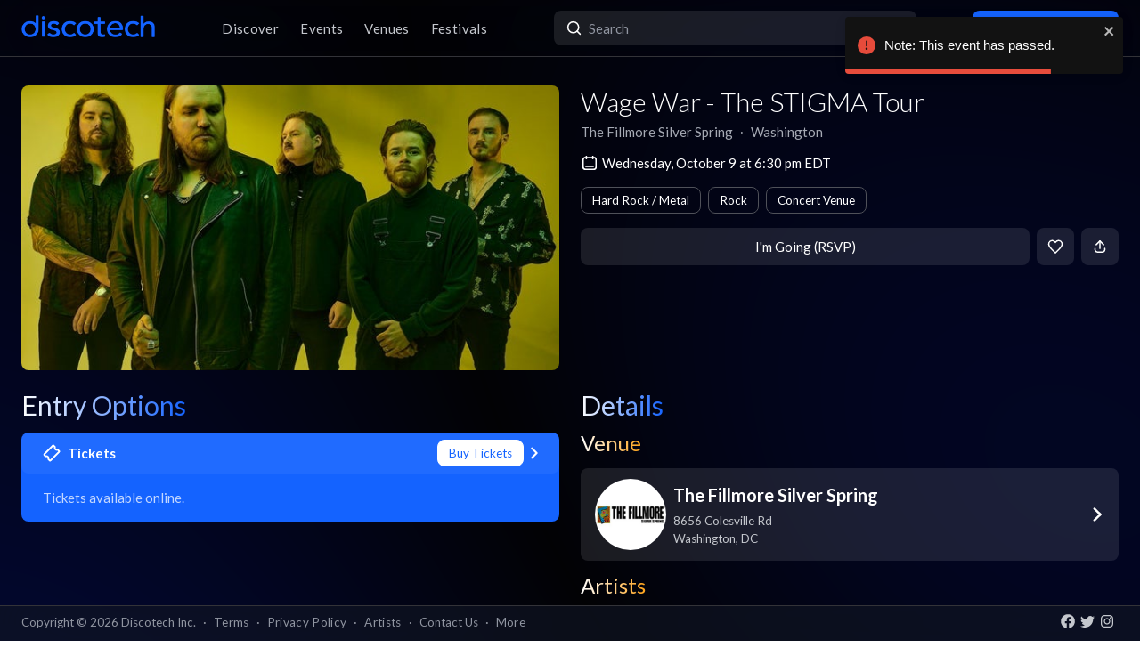

--- FILE ---
content_type: text/html; charset=utf-8
request_url: https://app.discotech.me/events/37752094-wage-war-the-stigma-tour-at-the-fillmore-silver-spring
body_size: 17367
content:
<!DOCTYPE html><html lang="en" class="__variable_8fb32a font-sans"><head><meta charSet="utf-8"/><meta name="viewport" content="width=device-width, initial-scale=1, maximum-scale=1"/><link rel="preload" as="image" href="https://d3nxoulyw7bc8u.cloudfront.net/images/events/37752094/fe709dc0-d08d-4041-9364-5b808f4c3c94.jpg" fetchPriority="high"/><link rel="stylesheet" href="/_next/static/css/81d670874da57d84.css" data-precedence="next"/><link rel="stylesheet" href="/_next/static/css/095a328da6175fb2.css" data-precedence="next"/><link rel="stylesheet" href="/_next/static/css/fed8ae7aeb16de69.css" data-precedence="next"/><link rel="stylesheet" href="/_next/static/css/3f6d283c2a447792.css" data-precedence="next"/><link rel="stylesheet" href="/_next/static/css/6b3753b058a780d9.css" data-precedence="next"/><link rel="stylesheet" href="/_next/static/css/c5b73f14d49e9247.css" data-precedence="next"/><link rel="stylesheet" href="/_next/static/css/431944509084d071.css" data-precedence="next"/><link rel="stylesheet" href="/_next/static/css/26a1a5c22ee4e247.css" data-precedence="next"/><link rel="stylesheet" href="/_next/static/css/31a9c7702d5f6bc0.css" as="style" data-precedence="dynamic"/><link rel="stylesheet" href="/_next/static/css/b8497104a80e6204.css" as="style" data-precedence="dynamic"/><link rel="preload" as="script" fetchPriority="low" href="/_next/static/chunks/webpack-b4d57e4cab7aed0c.js"/><script src="/_next/static/chunks/fd9d1056-8dad740cb97b2cc9.js" async=""></script><script src="/_next/static/chunks/396464d2-88ed93eab28fe9ec.js" async=""></script><script src="/_next/static/chunks/5526-1884fcea5d5272ad.js" async=""></script><script src="/_next/static/chunks/main-app-e08f2cbd203e5de7.js" async=""></script><script src="/_next/static/chunks/app/events/%5Bid%5D/loading-83f07899f5ce1967.js" async=""></script><script src="/_next/static/chunks/dc112a36-13217b3351317b65.js" async=""></script><script src="/_next/static/chunks/1772-4d7f9787c32a7d17.js" async=""></script><script src="/_next/static/chunks/7882-9ca0d4ce9645bfc0.js" async=""></script><script src="/_next/static/chunks/app/global-error-d4af6e719460b0d2.js" async=""></script><script src="/_next/static/chunks/2261-6ec41be541a17b8e.js" async=""></script><script src="/_next/static/chunks/app/events/%5Bid%5D/layout-3b52a533f61ea350.js" async=""></script><script src="/_next/static/chunks/b536a0f1-24ef6339dc4df271.js" async=""></script><script src="/_next/static/chunks/6195-f468e998cd83a337.js" async=""></script><script src="/_next/static/chunks/9501-0778c991d149224b.js" async=""></script><script src="/_next/static/chunks/605-92323745e338c833.js" async=""></script><script src="/_next/static/chunks/3464-4281f3ae3600dd4d.js" async=""></script><script src="/_next/static/chunks/7061-b143f3d3d6b8f327.js" async=""></script><script src="/_next/static/chunks/477-5788108bbbee68ca.js" async=""></script><script src="/_next/static/chunks/3977-a814966016072b42.js" async=""></script><script src="/_next/static/chunks/668-16877d28728f3b45.js" async=""></script><script src="/_next/static/chunks/2932-e4c35528a532982d.js" async=""></script><script src="/_next/static/chunks/app/layout-904ec3b2c83bb033.js" async=""></script><script src="/_next/static/chunks/app/error-b6b875409e95e6c7.js" async=""></script><script src="/_next/static/chunks/app/not-found-868c594132ea7815.js" async=""></script><script src="/_next/static/chunks/97b211c4-20cd49dd48e33269.js" async=""></script><script src="/_next/static/chunks/6457-3e231d32496d3854.js" async=""></script><script src="/_next/static/chunks/7051-bce792c1a6682863.js" async=""></script><script src="/_next/static/chunks/3447-c5fc62a1f1a5486a.js" async=""></script><script src="/_next/static/chunks/1025-8678b239519b758c.js" async=""></script><script src="/_next/static/chunks/3394-b92ee9b5a540f892.js" async=""></script><script src="/_next/static/chunks/5598-a7459ad50458b322.js" async=""></script><script src="/_next/static/chunks/7350-a6df2de70d941444.js" async=""></script><script src="/_next/static/chunks/app/events/%5Bid%5D/page-1d8fc9ca99e5fb60.js" async=""></script><meta property="fb:app_id" content="492206150808073"/><meta name="apple-itunes-app" content="app-id=688089181"/><meta name="google-play-app" content="app-id=me.discotech"/><meta name="branch:deeplink:event_id" content="37752094"/><meta name="theme-color" content="#020206"/><title>Wage War - The STIGMA Tour at The Fillmore Silver Spring - Wednesday, Oct 9 2024 | Discotech</title><meta name="description" content="Buy tickets, bottle service &amp; guest list for Wage War - The STIGMA Tour at The Fillmore Silver Spring in Washington"/><link rel="manifest" href="/manifest.webmanifest" crossorigin="use-credentials"/><meta name="robots" content="index, follow"/><meta name="googlebot" content="index, follow, max-video-preview:-1, max-image-preview:large, max-snippet:-1"/><link rel="canonical" href="https://app.discotech.me/events/37752094-wage-war-the-stigma-tour-at-the-fillmore-silver-spring"/><meta property="og:title" content="Wage War - The STIGMA Tour at The Fillmore Silver Spring - Wednesday, Oct 9 2024 | Discotech"/><meta property="og:description" content="Buy tickets, bottle service &amp; guest list for Wage War - The STIGMA Tour at The Fillmore Silver Spring in Washington"/><meta property="og:url" content="https://app.discotech.me/events/37752094-wage-war-the-stigma-tour-at-the-fillmore-silver-spring"/><meta property="og:site_name" content="Discotech"/><meta property="og:locale" content="en_US"/><meta property="og:image" content="https://d3nxoulyw7bc8u.cloudfront.net/images/events/37752094/fe709dc0-d08d-4041-9364-5b808f4c3c94.jpg"/><meta property="og:type" content="website"/><meta name="twitter:card" content="summary_large_image"/><meta name="twitter:title" content="Wage War - The STIGMA Tour at The Fillmore Silver Spring - Wednesday, Oct 9 2024 | Discotech"/><meta name="twitter:description" content="Buy tickets, bottle service &amp; guest list for Wage War - The STIGMA Tour at The Fillmore Silver Spring in Washington"/><meta name="twitter:image" content="https://d3nxoulyw7bc8u.cloudfront.net/images/events/37752094/fe709dc0-d08d-4041-9364-5b808f4c3c94.jpg"/><link rel="icon" href="/favicon.ico" type="image/x-icon" sizes="48x48"/><link rel="icon" href="/icon.png?3876cd52b5e40295" type="image/png" sizes="180x180"/><link rel="apple-touch-icon" href="/apple-icon.png?3876cd52b5e40295" type="image/png" sizes="180x180"/><meta name="next-size-adjust"/><script type="application/ld+json">{"@context":"https://schema.org","@type":"WebSite","name":"Discotech","url":"https://app.discotech.me","potentialAction":{"@type":"SearchAction","target":"https://app.discotech.me/search?q={search_term_string}","query-input":"required name=search_term_string"}}</script><script type="application/ld+json">{"@context":"https://schema.org","@type":"Organization","name":"Discotech","url":"https://app.discotech.me","logo":"https://app.discotech.me/static/discotech_icon_128.png","email":"reservations@discotech.me","sameAs":["https://www.facebook.com/discotechapp","https://www.instagram.com/discotechapp/","https://twitter.com/discotechapp","https://www.discotech.me","https://help.discotech.me","https://www.threads.net/@discotechapp","https://www.tiktok.com/@discotechapp"]}</script><script type="application/ld+json">{"@context":"https://schema.org/","@type":["MobileApplication","WebApplication"],"name":"Discotech","operatingSystem":["IOS","ANDROID"],"applicationCategory":"LifestyleApplication","downloadUrl":["https://apps.apple.com/us/app/discotech-nightlife/id688089181","https://play.google.com/store/apps/details?id=me.discotech"],"offers":{"@type":"Offer","price":"0"},"aggregateRating":{"@type":"AggregateRating","ratingValue":"4.9","ratingCount":"8293"}}</script><script src="/_next/static/chunks/polyfills-42372ed130431b0a.js" noModule=""></script></head><body><!--$--><main class="layout_pageContent__mUG2U"><div class="w-full lg:mb-[2.5rem] style_canvasContainer__jhvbt p-0"></div><div class="w-full fixed top-0 border-b border-gray-950 hidden lg:flex z-[1398] px-3 md:px-6 style_navigation__sGx4P"><div class="flex items-center justify-between w-full"><a href="/"><div class="style_logoWrapper__MqlV5"><img alt="Discotech Logo" loading="lazy" width="150" height="35" decoding="async" data-nimg="1" class="style_logo__f8E50 style_blueLogo__W2F9L" style="color:transparent" src="/assets/images/discotech-blue-logo.png"/><img alt="Discotech Logo" loading="lazy" width="150" height="35" decoding="async" data-nimg="1" class="style_logo__f8E50 style_whiteLogo__UnVzN" style="color:transparent" src="/assets/images/discotech-white-logo.png"/></div></a><nav><ul><a class="text-light" href="/undefined/discover"><li class="tracking-wide relative">Discover</li></a><a class="text-light" href="/undefined/events"><li class="tracking-wide relative">Events</li></a><a class="text-light" href="/undefined/venues"><li class="tracking-wide relative">Venues</li></a><a class="text-light" href="/undefined/festivals"><li class="tracking-wide relative">Festivals</li></a></ul></nav><form class="relative my-0 my-md-4 w-[33%]" method="post"><div class="style_search__G7Kmk relative w-full flex justify-center items-center rounded-lg glow-on-hover z-[3000]"><img alt="main-search-icon" loading="lazy" width="20" height="20" decoding="async" data-nimg="1" class="absolute left-0 ml-3" style="color:transparent" src="/assets/icons/main-search.svg"/><input type="text" placeholder="Search" class="w-full"/></div></form><div><a target="" class="style_default__1lMFE style_primary__RImTA style_medium__jL8q4 style_noRightMargin__5EE4h min-w-[42px] mb-0" href="/login"><span class="flex items-center"><img alt="Filter Icon" loading="lazy" width="20" height="20" decoding="async" data-nimg="1" style="color:transparent" src="/assets/icons/user-profile.svg"/><span class="px-2">Log In / Sign Up</span></span></a></div></div></div><div><!--$--><script type="application/ld+json">{"@context":"https://schema.org/","@type":"MusicEvent","description":"","eventAttendanceMode":"https://schema.org/OfflineEventAttendanceMode","eventStatus":"https://schema.org/EventScheduled","image":"https://d3nxoulyw7bc8u.cloudfront.net/images/events/37752094/fe709dc0-d08d-4041-9364-5b808f4c3c94.jpg","location":{"@context":"https://schema.org/","@id":"https://app.discotech.me/washington-dc/the-fillmore-silver-spring","@type":"LocalBusiness","address":{"@type":"PostalAddress","addressCountry":"US","addressLocality":"Washington","addressRegion":"DC","postalCode":"20910","streetAddress":"8656 Colesville Rd"},"geo":{"@type":"GeoCoordinates","latitude":38.997339,"longitude":-77.027435},"image":"https://images.discotech.me/venue/None/b5112a14-30a0-473d-bba7-0ba4fe60556a.jpg","name":"The Fillmore Silver Spring","priceRange":"$","url":"https://app.discotech.me/washington-dc/the-fillmore-silver-spring"},"name":"Wage War - The STIGMA Tour","offers":[],"startDate":"2024-10-09T18:30:00-04:00","url":"https://app.discotech.me/events/37752094-wage-war-the-stigma-tour-at-the-fillmore-silver-spring","performer":[{"@type":"Person","name":"Wage War","url":"https://app.discotech.me/artists/wage-war","image":"https://d3nxoulyw7bc8u.cloudfront.net/images/artists/10832/cee27669-7f1b-4bdc-b13a-ad9d1e16ea5b.jpeg","sameAs":"https://open.spotify.com/artist/6bu7CtcOMWcS0BMq7snHW6"},{"@type":"Person","name":"Erra","url":"https://app.discotech.me/artists/erra","image":"https://d3nxoulyw7bc8u.cloudfront.net/images/artists/10832/cee27669-7f1b-4bdc-b13a-ad9d1e16ea5b.jpeg","sameAs":"https://open.spotify.com/artist/2UoOdQyBGyzrEfxcY77ce0"},{"@type":"Person","name":"Fame on Fire","url":"https://app.discotech.me/artists/fame-on-fire","image":"https://d3nxoulyw7bc8u.cloudfront.net/images/artists/10832/cee27669-7f1b-4bdc-b13a-ad9d1e16ea5b.jpeg","sameAs":"https://open.spotify.com/artist/10Z7WzKMeIdNBKexi1YarP"}],"organizer":{"@type":"Organization","name":"The Fillmore Silver Spring","url":"https://app.discotech.me/washington-dc/the-fillmore-silver-spring"}}</script><script type="application/ld+json">{"@context":"https://schema.org","@type":"BreadcrumbList","itemListElement":[{"@type":"ListItem","position":1,"item":{"@id":"/","name":"Discotech"}},{"@type":"ListItem","position":2,"item":{"@id":"/washington-dc","name":"Washington"}},{"@type":"ListItem","position":3,"item":{"@id":"/washington-dc/the-fillmore-silver-spring","name":"The Fillmore Silver Spring"}},{"@type":"ListItem","position":4,"item":{"@id":"/events/37752094-wage-war-the-stigma-tour-at-the-fillmore-silver-spring","name":"Wage War - The STIGMA Tour","image":"https://d3nxoulyw7bc8u.cloudfront.net/images/events/37752094/fe709dc0-d08d-4041-9364-5b808f4c3c94.jpg"}}]}</script><div class="max-w-screen-xl mx-auto w-full lg:mb-[2.5rem] pb-28 lg:py-8"><div><div class="rounded-lg px-0 flex w-full"><div class="relative hidden lg:block w-[calc(50%-2.25rem)] ml-6 mr-3" style="height:20rem"><div class="h-full flex cursor-pointer"><img alt="Main Image" fetchPriority="high" decoding="async" data-nimg="fill" class="hidden lg:block rounded-lg object-cover" style="position:absolute;height:100%;width:100%;left:0;top:0;right:0;bottom:0;color:transparent" src="https://d3nxoulyw7bc8u.cloudfront.net/images/events/37752094/fe709dc0-d08d-4041-9364-5b808f4c3c94.jpg"/></div></div><div class="hidden lg:flex lg:flex-col lg:w-1/2 mt-4 lg:mt-0 pl-3 pr-6"><div class=""><div class="flex-1 flex flex-col justify-end mr-3"><h1 class="hidden lg:block font-light mb-2 leading-tight">Wage War - The STIGMA Tour</h1><div class="flex"><div class="flex"><p class="whitespace-nowrap mb-0 leading-none">The Fillmore Silver Spring</p><p class="mx-2 mb-0 leading-none">∙</p></div><div class="flex"><p class="whitespace-nowrap mb-0 leading-none">Washington</p></div></div><span class="flex mt-4 items-center"><img alt="main-search-icon" loading="lazy" width="20" height="20" decoding="async" data-nimg="1" style="color:transparent" src="/assets/icons/date-calendar.svg"/><h5 class="mb-0 ml-1">Wednesday, October 9 at 6:30 pm EDT</h5></span><div class="flex lg:flex-wrap mt-2"><!--$--><div class="style_entryOptionsTag__wjBVB rounded-lg flex items-center text-center leading-tight border border-gray-dark text-white mr-2 mt-2">Hard Rock / Metal</div><!--/$--><!--$--><div class="style_entryOptionsTag__wjBVB rounded-lg flex items-center text-center leading-tight border border-gray-dark text-white mr-2 mt-2">Rock</div><!--/$--><!--$--><div class="style_entryOptionsTag__wjBVB rounded-lg flex items-center text-center leading-tight border border-gray-dark text-white mt-2">Concert Venue</div><!--/$--></div></div><div><div class="flex justify-end mt-4"><button class="style_default__1lMFE style_noRightMargin__5EE4h min-w-[6rem] flex-1">I&#x27;m Going (RSVP)</button><span class="style_default__1lMFE min-w-[42px] lg:ml-2"><img alt="Filter Icon" loading="lazy" width="18" height="18" decoding="async" data-nimg="1" style="color:transparent" src="/assets/icons/heart-outline.svg"/></span><span class="style_default__1lMFE style_noRightMargin__5EE4h min-w-[42px]"><img alt="Filter Icon" loading="lazy" width="18" height="18" decoding="async" data-nimg="1" style="color:transparent" src="/assets/icons/share.svg"/></span></div></div></div></div></div><div class="relative block lg:hidden rounded-lg px-0"><div class="relative block lg:hidden pb-3 border-b border-gray-dark w-screen" style="min-height:18rem"><div class="style_backgroundImageWrapper__tXVWW"><img alt="Primary Image" fetchPriority="high" decoding="async" data-nimg="fill" class="block lg:hidden object-cover" style="position:absolute;height:100%;width:100%;left:0;top:0;right:0;bottom:0;color:transparent" src="https://d3nxoulyw7bc8u.cloudfront.net/images/events/37752094/fe709dc0-d08d-4041-9364-5b808f4c3c94.jpg"/></div><!--$--><div class="block lg:hidden"><div style="height:3rem;width:100%;margin-left:-0.75rem"></div><div class="w-full flex h-[3rem] lg:none justify-between items-center py-2 bg-black/75 absolute top-0 px-3 z-10"><div class="flex" style="height:24px;width:24px"><img alt="go-back" loading="lazy" width="10" height="10" decoding="async" data-nimg="1" class="object-contain" style="color:transparent" src="/assets/icons/chevron-left.svg"/></div><a href="/"><img alt="Discotech Logo" loading="lazy" width="120" height="2" decoding="async" data-nimg="1" style="color:transparent" src="/assets/images/discotech-white-logo.png"/></a><img alt="Search" loading="lazy" width="20" height="20" decoding="async" data-nimg="1" style="color:transparent" src="/assets/icons/search.svg"/></div></div><!--/$--><div class="absolute bottom-0 flex w-full flex-col"><div class="style_meta__CXcMz flex flex-col flex-1 p-3"><h2 class="pr-3 mb-2 leading-tight">Wage War - The STIGMA Tour</h2><div class="flex flex-wrap"><div class=""><p class="whitespace-nowrap leading-none mb-0">The Fillmore Silver Spring</p><p class="mb-0 leading-none">∙</p></div><div class=""><p class="whitespace-nowrap leading-none mb-0">Washington</p></div></div></div><div class="flex pr-3 pb-3 items-end"><div class="flex flex-1 pl-3 pr-2"><button class="style_default__1lMFE style_noRightMargin__5EE4h min-w-[6rem] flex-1">I&#x27;m Going (RSVP)</button></div><span class="style_default__1lMFE min-w-[42px] lg:ml-2"><img alt="Filter Icon" loading="lazy" width="18" height="18" decoding="async" data-nimg="1" style="color:transparent" src="/assets/icons/heart-outline.svg"/></span><span class="style_default__1lMFE style_noRightMargin__5EE4h min-w-[42px]"><img alt="Filter Icon" loading="lazy" width="18" height="18" decoding="async" data-nimg="1" style="color:transparent" src="/assets/icons/share.svg"/></span></div></div></div></div><div class="mt-3 lg:hidden"><span class="flex px-3 mb-2 items-center"><img alt="main-search-icon" loading="lazy" width="20" height="20" decoding="async" data-nimg="1" style="color:transparent" src="/assets/icons/date-calendar.svg"/><h5 class="mb-0 ml-1">Wednesday, October 9 at 6:30 pm EDT</h5></span><div class="flex px-3 overflow-auto remove-scrollbar whitespace-nowrap"><!--$--><div class="style_entryOptionsTag__wjBVB rounded-lg flex items-center text-center leading-tight border border-gray-dark text-white mr-2">Hard Rock / Metal</div><!--/$--><!--$--><div class="style_entryOptionsTag__wjBVB rounded-lg flex items-center text-center leading-tight border border-gray-dark text-white mr-2">Rock</div><!--/$--><!--$--><div class="style_entryOptionsTag__wjBVB rounded-lg flex items-center text-center leading-tight border border-gray-dark text-white">Concert Venue</div><!--/$--></div></div><div class="flex lg:mt-6"><div class="w-full md:w-6/12 hidden lg:block pl-6 pr-3"><div class="flex justify-between items-start mb-4"><h1 class="mb-0 text-2xl lg:text-3xl font-normal leading-none"><span class="style_mainTitle__ifxO0 style_gradientToBlue__86lFm">Entry Options</span></h1></div><div class="mt-4"><div><a rel="noopener noreferrer" href="https://ticketmaster.evyy.net/c/1255106/264167/4272?u=https%3A%2F%2Fconcerts.livenation.com%2Fwage-war-the-stigma-tour-silver-spring-maryland-10-09-2024%2Fevent%2F150060D341A96F61"><div class="rounded-lg mb-3 md:mb-4 glow-on-hover" style="cursor:pointer;background-color:rgba(20, 99, 255, 1)"><div><div class="flex flex-col"><div class="flex justify-between items-center bg-white bg-opacity-5 rounded-lg px-4 lg:px-6 py-2"><div class="flex"><img alt="Tickets" loading="lazy" width="20" height="20" decoding="async" data-nimg="1" class="" style="color:transparent;margin-right:0.5rem" src="/assets/icons/tickets.svg"/><h5 class="m-0 font-bold text-white">Tickets</h5></div><div class="flex"><div><div class="style_entryOptionsTag__wjBVB rounded-lg flex items-center text-center leading-tight bg-white border border-white text-primary">Buy Tickets</div></div><img alt="right-chevron" loading="lazy" width="8" height="8" decoding="async" data-nimg="1" class="ml-2" style="color:transparent" src="/assets/icons/chevron-right.svg"/></div></div><div class="px-4 lg:px-6 pb-4 pt-2"><h5 class="font-normal mt-2 m-0 text-white opacity-75">Tickets available online.</h5></div></div></div></div></a></div></div></div><div class="w-full md:w-6/12 hidden lg:block pl-3 pr-6"><h1 class="text-2xl lg:text-3xl font-normal leading-none"><span class="style_mainTitle__ifxO0 style_gradientToBlue__86lFm">Details</span></h1><div><div class="mb-4"><h1 class="text-xl lg:text-2xl font-normal leading-none"><span class="style_mainTitle__ifxO0 style_gradientToOrange__ZRHxJ">Venue</span></h1><a href="/washington-dc/the-fillmore-silver-spring"><span class="block bg-white bg-opacity-10 rounded-lg p-3 lg:px-4 glow-on-hover"><div class="flex items-center"><div class="flex items-center w-full"><div class="mr-2"><img alt="Venue Logo" loading="lazy" width="80" height="80" decoding="async" data-nimg="1" class="rounded-full h-[80px] object-cover" style="color:transparent" src="https://images.discotech.me/venue/None/9ac40ee8-bab8-4009-a9de-ca3d1212c544.jpg?auto=format&amp;width=240&amp;height=240&amp;q=45&amp;fit=fill&amp;fill=blur"/></div><div class="flex-1 flex-col justify-center mr-2"><h3 class="mb-1">The Fillmore Silver Spring</h3><div class="text-light text-sm"><div>8656 Colesville Rd</div><div>Washington<!-- -->, <!-- -->DC</div></div></div></div><div class="w-4 h-4 relative"><img alt="Open Venue In Map" loading="lazy" decoding="async" data-nimg="fill" style="position:absolute;height:100%;width:100%;left:0;top:0;right:0;bottom:0;color:transparent" src="/assets/icons/chevron-right.svg"/></div></div></span></a></div><div class="mb-4 overflow-hidden"><h1 class="text-xl lg:text-2xl font-normal leading-none"><span class="style_mainTitle__ifxO0 style_gradientToOrange__ZRHxJ">Artists</span></h1><!--$--><div class="swiper style_swiperContainer__OG9xe flex items-center"><div class="swiper-wrapper"><div class="swiper-slide"><a class="flex flex-col items-center justify-center" href="/artists/wage-war"><div class="h-20 w-20 relative rounded-full"><img alt="Additional Images" loading="lazy" decoding="async" data-nimg="fill" class="rounded-full" style="position:absolute;height:100%;width:100%;left:0;top:0;right:0;bottom:0;object-fit:cover;color:transparent" src="https://d3nxoulyw7bc8u.cloudfront.net/images/artists/10832/cee27669-7f1b-4bdc-b13a-ad9d1e16ea5b.jpeg"/></div><p class="text-white text-center mt-2 mb-0">Wage War</p></a></div><div class="swiper-slide"><a class="flex flex-col items-center justify-center" href="/artists/erra"><div class="h-20 w-20 relative rounded-full"><img alt="Additional Images" loading="lazy" decoding="async" data-nimg="fill" class="rounded-full" style="position:absolute;height:100%;width:100%;left:0;top:0;right:0;bottom:0;object-fit:cover;color:transparent" src="https://d3nxoulyw7bc8u.cloudfront.net/images/artists/10832/cee27669-7f1b-4bdc-b13a-ad9d1e16ea5b.jpeg"/></div><p class="text-white text-center mt-2 mb-0">Erra</p></a></div><div class="swiper-slide"><a class="flex flex-col items-center justify-center" href="/artists/fame-on-fire"><div class="h-20 w-20 relative rounded-full"><img alt="Additional Images" loading="lazy" decoding="async" data-nimg="fill" class="rounded-full" style="position:absolute;height:100%;width:100%;left:0;top:0;right:0;bottom:0;object-fit:cover;color:transparent" src="https://d3nxoulyw7bc8u.cloudfront.net/images/artists/10832/cee27669-7f1b-4bdc-b13a-ad9d1e16ea5b.jpeg"/></div><p class="text-white text-center mt-2 mb-0">Fame on Fire</p></a></div></div></div><!--/$--></div></div></div></div><div class=""></div></div></div><!--/$--></div><div class="fixed bottom-0 w-full z-10"><div class="hidden lg:block px-3 lg:px-6 style_copyright__ORXHr"><div class="flex"><div class="flex items-center"><div class="text-gray text-sm py-2">Copyright © <!-- -->2026<!-- --> Discotech Inc.<span class="px-2">·</span><a class="text-sm tracking-wide transition-colors duration-300 hover:text-white text-gray text-gray hover:text-white" href="/terms">Terms</a><span class="px-2">·</span><a class="text-sm tracking-wide transition-colors duration-300 hover:text-white text-gray hover:text-white" href="/privacy_policy">Privacy Policy</a><span class="px-2">·</span><a class="text-sm tracking-wide transition-colors duration-300 hover:text-white text-gray text-gray hover:text-white" href="/artists">Artists</a><span class="px-2">·</span><span class="text-gray hover:text-white" role="button">Contact Us</span><span class="px-2">·</span><a class="text-sm tracking-wide transition-colors duration-300 hover:text-white text-gray text-gray hover:text-white" href="/resources">More</a></div></div><div class="py-2 flex-1 style_socialIcons__Fgbdq"><a href="https://www.facebook.com/discotechapp" target="_blank" class="me-1"><img alt="Connect With Us on Facebook!" loading="lazy" width="18" height="18" decoding="async" data-nimg="1" style="color:transparent" src="/assets/icons/footer-facebook.svg"/></a><a href="https://twitter.com/discotechapp" target="_blank" class="me-1"><img alt="Tweet @ Us!" loading="lazy" width="18" height="18" decoding="async" data-nimg="1" style="color:transparent" src="/assets/icons/footer-twitter.svg"/></a><a href="https://www.instagram.com/discotechapp/" target="_blank" class="me-1"><img alt="Follow Us on Instagram!" loading="lazy" width="18" height="18" decoding="async" data-nimg="1" style="color:transparent" src="/assets/icons/footer-insta.svg"/></a></div></div></div></div><div class="max-w-screen-xl mx-auto w-full lg:mb-[2.5rem]"><nav class="flex lg:hidden justify-center pt-2 style_footer__F_mXu"><ul class="style_iconContainer__3XmvD"><a class="style_link__P_lSn" href="/undefined/discover"><div class="style_item__F7Zap"><div class="w-8 h-8 relative"><img alt="main-Discover-icon" loading="lazy" decoding="async" data-nimg="fill" class="fill object-center object-contain" style="position:absolute;height:100%;width:100%;left:0;top:0;right:0;bottom:0;color:transparent" src="/assets/icons/home-icon.svg"/></div>Discover</div></a><a class="style_link__P_lSn" href="/undefined/events"><div class="style_item__F7Zap style_active__SZBUr"><div class="w-8 h-8 relative"><img alt="main-Events-icon" loading="lazy" decoding="async" data-nimg="fill" class="fill object-center object-contain" style="position:absolute;height:100%;width:100%;left:0;top:0;right:0;bottom:0;color:transparent" src="/assets/icons/events-icon-active.svg"/></div>Events</div></a><a class="style_link__P_lSn" href="/login"><div class="style_item__F7Zap"><div class="w-8 h-8 relative"><img alt="main-Login-icon" loading="lazy" decoding="async" data-nimg="fill" class="fill object-center object-contain" style="position:absolute;height:100%;width:100%;left:0;top:0;right:0;bottom:0;color:transparent" src="/assets/icons/you-icon.svg"/></div>Login</div></a><a class="style_link__P_lSn" href="/undefined/venues"><div class="style_item__F7Zap"><div class="w-8 h-8 relative"><img alt="main-Venues-icon" loading="lazy" decoding="async" data-nimg="fill" class="fill object-center object-contain" style="position:absolute;height:100%;width:100%;left:0;top:0;right:0;bottom:0;color:transparent" src="/assets/icons/venues-icon.svg"/></div>Venues</div></a><a class="style_link__P_lSn" href="/undefined/festivals"><div class="style_item__F7Zap"><div class="w-8 h-8 relative"><img alt="main-Festivals-icon" loading="lazy" decoding="async" data-nimg="fill" class="fill object-center object-contain" style="position:absolute;height:100%;width:100%;left:0;top:0;right:0;bottom:0;color:transparent" src="/assets/icons/festivals-icon.svg"/></div>Festivals</div></a></ul></nav></div><div class="Toastify"></div><!--$--><!--/$--></main><!--/$--><script src="/_next/static/chunks/webpack-b4d57e4cab7aed0c.js" async=""></script><script>(self.__next_f=self.__next_f||[]).push([0]);self.__next_f.push([2,null])</script><script>self.__next_f.push([1,"1:HL[\"/_next/static/media/155cae559bbd1a77-s.p.woff2\",\"font\",{\"crossOrigin\":\"\",\"type\":\"font/woff2\"}]\n2:HL[\"/_next/static/media/4de1fea1a954a5b6-s.p.woff2\",\"font\",{\"crossOrigin\":\"\",\"type\":\"font/woff2\"}]\n3:HL[\"/_next/static/media/55c20a7790588da9-s.p.woff2\",\"font\",{\"crossOrigin\":\"\",\"type\":\"font/woff2\"}]\n4:HL[\"/_next/static/media/6d664cce900333ee-s.p.woff2\",\"font\",{\"crossOrigin\":\"\",\"type\":\"font/woff2\"}]\n5:HL[\"/_next/static/media/7ff6869a1704182a-s.p.woff2\",\"font\",{\"crossOrigin\":\"\",\"type\":\"font/woff2\"}]\n6:HL[\"/_next/static/css/81d670874da57d84.css\",\"style\"]\n7:HL[\"/_next/static/css/095a328da6175fb2.css\",\"style\"]\n8:HL[\"/_next/static/css/fed8ae7aeb16de69.css\",\"style\"]\n9:HL[\"/_next/static/css/3f6d283c2a447792.css\",\"style\"]\na:HL[\"/_next/static/css/6b3753b058a780d9.css\",\"style\"]\nb:HL[\"/_next/static/css/c5b73f14d49e9247.css\",\"style\"]\nc:HL[\"/_next/static/css/431944509084d071.css\",\"style\"]\nd:HL[\"/_next/static/css/26a1a5c22ee4e247.css\",\"style\"]\n"])</script><script>self.__next_f.push([1,"e:I[12846,[],\"\"]\n12:I[42408,[\"7145\",\"static/chunks/app/events/%5Bid%5D/loading-83f07899f5ce1967.js\"],\"default\"]\n13:I[41208,[\"7145\",\"static/chunks/app/events/%5Bid%5D/loading-83f07899f5ce1967.js\"],\"default\"]\n14:I[9819,[\"7145\",\"static/chunks/app/events/%5Bid%5D/loading-83f07899f5ce1967.js\"],\"default\"]\n15:I[79409,[\"7145\",\"static/chunks/app/events/%5Bid%5D/loading-83f07899f5ce1967.js\"],\"TabProvider\"]\n16:I[97232,[\"7145\",\"static/chunks/app/events/%5Bid%5D/loading-83f07899f5ce1967.js\"],\"default\"]\n17:I[44084,[\"7145\",\"static/chunks/app/events/%5Bid%5D/loading-83f07899f5ce1967.js\"],\"default\"]\n18:I[53041,[\"7145\",\"static/chunks/app/events/%5Bid%5D/loading-83f07899f5ce1967.js\"],\"default\"]\n19:I[45280,[\"7145\",\"static/chunks/app/events/%5Bid%5D/loading-83f07899f5ce1967.js\"],\"default\"]\n1a:I[83657,[\"7145\",\"static/chunks/app/events/%5Bid%5D/loading-83f07899f5ce1967.js\"],\"default\"]\n1b:I[66514,[\"7145\",\"static/chunks/app/events/%5Bid%5D/loading-83f07899f5ce1967.js\"],\"default\"]\n1c:I[4707,[],\"\"]\n1d:I[36423,[],\"\"]\n20:I[57063,[\"4705\",\"static/chunks/dc112a36-13217b3351317b65.js\",\"1772\",\"static/chunks/1772-4d7f9787c32a7d17.js\",\"7882\",\"static/chunks/7882-9ca0d4ce9645bfc0.js\",\"6470\",\"static/chunks/app/global-error-d4af6e719460b0d2.js\"],\"default\"]\n21:[]\n"])</script><script>self.__next_f.push([1,"0:[\"$\",\"$Le\",null,{\"buildId\":\"54qzxmKe3oAHVndbqV8nO\",\"assetPrefix\":\"\",\"urlParts\":[\"\",\"events\",\"37752094-wage-war-the-stigma-tour-at-the-fillmore-silver-spring\"],\"initialTree\":[\"\",{\"children\":[\"events\",{\"children\":[[\"id\",\"37752094-wage-war-the-stigma-tour-at-the-fillmore-silver-spring\",\"d\"],{\"children\":[\"__PAGE__\",{}]}]}]},\"$undefined\",\"$undefined\",true],\"initialSeedData\":[\"\",{\"children\":[\"events\",{\"children\":[[\"id\",\"37752094-wage-war-the-stigma-tour-at-the-fillmore-silver-spring\",\"d\"],{\"children\":[\"__PAGE__\",{},[[\"$Lf\",\"$L10\",null],null],null]},[[null,\"$L11\"],null],[[\"$\",\"$L12\",null,{\"className\":\"px-0 md:px-3 pb-28 lg:py-8\",\"children\":[\"$\",\"div\",null,{\"children\":[[\"$\",\"div\",null,{\"className\":\"rounded-lg px-0 flex w-full\",\"children\":[[\"$\",\"div\",null,{\"className\":\"relative hidden md:block w-[calc(50%-1.5rem)] mx-3\",\"style\":{\"height\":\"20rem\"},\"children\":[\"$\",\"$L13\",null,{\"height\":\"18rem\",\"className\":\"rounded-lg\"}]}],[\"$\",\"div\",null,{\"className\":\"hidden md:block md:w-1/2 md:mt-0 px-3 flex-1\",\"children\":[[\"$\",\"$L13\",null,{\"height\":\"2.3rem\",\"width\":\"20rem\",\"className\":\"mb-2\"}],[\"$\",\"$L13\",null,{\"height\":\"1.2rem\",\"width\":\"15rem\",\"className\":\"mb-2\"}],[\"$\",\"$L13\",null,{\"height\":\"1.2rem\",\"width\":\"20rem\",\"className\":\"mb-2\"}],[\"$\",\"$L13\",null,{\"width\":\"100%\",\"height\":\"1.8rem\"}]]}]]}],[\"$\",\"div\",null,{\"className\":\"relative block md:hidden rounded-lg px-0 h-[18rem]\",\"children\":[\"$\",\"$L13\",null,{\"className\":\"h-[18rem] absolute top-[-0.5rem]\"}]}],[\"$\",\"div\",null,{\"className\":\"flex\",\"children\":[[\"$\",\"$L14\",null,{\"className\":\"block md:hidden px-3\",\"children\":[\"$\",\"$L15\",null,{\"children\":[[\"$\",\"$L16\",null,{\"children\":[[\"$\",\"$L17\",null,{\"position\":1,\"children\":[\"$\",\"$L18\",null,{\"children\":[\"$\",\"$L19\",null,{\"title\":\"Entry Options\",\"textSizeClass\":\"text-base\",\"lightBlue\":true}]}]}],[\"$\",\"$L17\",null,{\"position\":2,\"children\":[\"$\",\"$L18\",null,{\"children\":[\"$\",\"$L19\",null,{\"title\":\"Details\",\"textSizeClass\":\"text-base\",\"lightBlue\":true}]}]}]]}],[\"$\",\"$L1a\",null,{\"children\":[[\"$\",\"$L1b\",null,{\"position\":1,\"children\":[\"$\",\"div\",null,{\"className\":\"mt-4\",\"children\":[\"$\",\"div\",null,{\"children\":[[\"$\",\"div\",\"mobile-cta-skeleton-0\",{\"className\":\"rounded-lg mb-3 md:mb-4 px-4 lg:px-6 py-4 grid relative\",\"style\":{\"minHeight\":\"6rem\",\"backgroundColor\":\"rgba(150, 150, 150, .15)\"},\"children\":[\"$\",\"div\",null,{\"className\":\"flex justify-between gap-x-2\",\"children\":[[\"$\",\"div\",null,{\"className\":\"flex flex-1 items-center pr-0\",\"children\":[\"$\",\"div\",null,{\"className\":\"flex flex-col\",\"children\":[[\"$\",\"div\",null,{\"className\":\"flex items-center mb-2\",\"children\":[\"$\",\"$L13\",null,{\"width\":\"8rem\"}]}],[\"$\",\"h5\",null,{\"className\":\"font-normal clamp2 m-0\",\"children\":[\"$\",\"$L13\",null,{\"width\":\"10rem\"}]}]]}]}],[\"$\",\"div\",null,{\"className\":\"flex items-center justify-end pr-0\",\"style\":{\"maxWidth\":\"50%\",\"marginBottom\":\"-0.25rem\"},\"children\":[\"$\",\"div\",null,{\"className\":\"flex flex-wrap sm:flex-row justify-end lg:items-end mr-5 md:mr-3\",\"children\":[\"$\",\"$L13\",null,{\"width\":\"6rem\",\"height\":\"2rem\",\"className\":\"rounded-lg ml-1\"}]}]}]]}]}],[\"$\",\"div\",\"mobile-cta-skeleton-1\",{\"className\":\"rounded-lg mb-3 md:mb-4 px-4 lg:px-6 py-4 grid relative\",\"style\":{\"minHeight\":\"6rem\",\"backgroundColor\":\"rgba(150, 150, 150, .15)\"},\"children\":[\"$\",\"div\",null,{\"className\":\"flex justify-between gap-x-2\",\"children\":[[\"$\",\"div\",null,{\"className\":\"flex flex-1 items-center pr-0\",\"children\":[\"$\",\"div\",null,{\"className\":\"flex flex-col\",\"children\":[[\"$\",\"div\",null,{\"className\":\"flex items-center mb-2\",\"children\":[\"$\",\"$L13\",null,{\"width\":\"8rem\"}]}],[\"$\",\"h5\",null,{\"className\":\"font-normal clamp2 m-0\",\"children\":[\"$\",\"$L13\",null,{\"width\":\"10rem\"}]}]]}]}],[\"$\",\"div\",null,{\"className\":\"flex items-center justify-end pr-0\",\"style\":{\"maxWidth\":\"50%\",\"marginBottom\":\"-0.25rem\"},\"children\":[\"$\",\"div\",null,{\"className\":\"flex flex-wrap sm:flex-row justify-end lg:items-end mr-5 md:mr-3\",\"children\":[\"$\",\"$L13\",null,{\"width\":\"6rem\",\"height\":\"2rem\",\"className\":\"rounded-lg ml-1\"}]}]}]]}]}],[\"$\",\"div\",\"mobile-cta-skeleton-2\",{\"className\":\"rounded-lg mb-3 md:mb-4 px-4 lg:px-6 py-4 grid relative\",\"style\":{\"minHeight\":\"6rem\",\"backgroundColor\":\"rgba(150, 150, 150, .15)\"},\"children\":[\"$\",\"div\",null,{\"className\":\"flex justify-between gap-x-2\",\"children\":[[\"$\",\"div\",null,{\"className\":\"flex flex-1 items-center pr-0\",\"children\":[\"$\",\"div\",null,{\"className\":\"flex flex-col\",\"children\":[[\"$\",\"div\",null,{\"className\":\"flex items-center mb-2\",\"children\":[\"$\",\"$L13\",null,{\"width\":\"8rem\"}]}],[\"$\",\"h5\",null,{\"className\":\"font-normal clamp2 m-0\",\"children\":[\"$\",\"$L13\",null,{\"width\":\"10rem\"}]}]]}]}],[\"$\",\"div\",null,{\"className\":\"flex items-center justify-end pr-0\",\"style\":{\"maxWidth\":\"50%\",\"marginBottom\":\"-0.25rem\"},\"children\":[\"$\",\"div\",null,{\"className\":\"flex flex-wrap sm:flex-row justify-end lg:items-end mr-5 md:mr-3\",\"children\":[\"$\",\"$L13\",null,{\"width\":\"6rem\",\"height\":\"2rem\",\"className\":\"rounded-lg ml-1\"}]}]}]]}]}]]}]}]}],[\"$\",\"$L1b\",null,{\"position\":2,\"children\":[\"$\",\"div\",null,{\"children\":[[\"$\",\"div\",null,{\"children\":[[\"$\",\"$L13\",null,{\"height\":\"2rem\",\"width\":\"8rem\",\"className\":\"mt-4 mb-3\"}],[\"$\",\"span\",null,{\"className\":\"block border border-gray-dark rounded-lg p-3 lg:px-4\",\"children\":[\"$\",\"div\",null,{\"className\":\"flex items-center\",\"children\":[\"$\",\"div\",null,{\"className\":\"flex w-full\",\"children\":[[\"$\",\"div\",null,{\"className\":\"h-20 w-20 mr-2 relative\",\"children\":[\"$\",\"$L13\",null,{\"className\":\"h-full w-full\",\"style\":{\"position\":\"absolute\",\"borderRadius\":9999}}]}],[\"$\",\"div\",null,{\"className\":\"flex flex-col w-full\",\"children\":[[\"$\",\"h3\",null,{\"className\":\"mb-1\",\"children\":[\"$\",\"$L13\",null,{\"width\":\"10rem\",\"containerClassName\":\"flex-1 leading-none \"}]}],[\"$\",\"$L13\",null,{\"width\":\"75%\",\"className\":\"mb-1\",\"containerClassName\":\"flex-1\"}],[\"$\",\"$L13\",null,{\"width\":\"75%\",\"className\":\"mb-1\"}]]}]]}]}]}]]}],[\"$\",\"div\",null,{\"className\":\"mt-0 overflow-hidden\",\"children\":[[\"$\",\"$L13\",null,{\"height\":\"2rem\",\"width\":\"8rem\",\"className\":\"mt-4 mb-3\"}],[\"$\",\"div\",null,{\"className\":\"flex\",\"children\":[[\"$\",\"div\",\"0\",{\"className\":\"flex flex-col mr-4\",\"children\":[[\"$\",\"div\",null,{\"className\":\"h-20 w-20 relative rounded-full\",\"children\":[\"$\",\"$L13\",null,{\"className\":\"h-full w-full\",\"style\":{\"position\":\"absolute\",\"borderRadius\":9999}}]}],[\"$\",\"p\",null,{\"className\":\"text-white text-center mt-2 mb-0\",\"children\":[\"$\",\"$L13\",null,{\"width\":\"4rem\"}]}]]}],[\"$\",\"div\",\"1\",{\"className\":\"flex flex-col mr-4\",\"children\":[[\"$\",\"div\",null,{\"className\":\"h-20 w-20 relative rounded-full\",\"children\":[\"$\",\"$L13\",null,{\"className\":\"h-full w-full\",\"style\":{\"position\":\"absolute\",\"borderRadius\":9999}}]}],[\"$\",\"p\",null,{\"className\":\"text-white text-center mt-2 mb-0\",\"children\":[\"$\",\"$L13\",null,{\"width\":\"4rem\"}]}]]}],[\"$\",\"div\",\"2\",{\"className\":\"flex flex-col mr-4\",\"children\":[[\"$\",\"div\",null,{\"className\":\"h-20 w-20 relative rounded-full\",\"children\":[\"$\",\"$L13\",null,{\"className\":\"h-full w-full\",\"style\":{\"position\":\"absolute\",\"borderRadius\":9999}}]}],[\"$\",\"p\",null,{\"className\":\"text-white text-center mt-2 mb-0\",\"children\":[\"$\",\"$L13\",null,{\"width\":\"4rem\"}]}]]}]]}]]}],[\"$\",\"div\",null,{\"children\":[[\"$\",\"$L13\",null,{\"height\":\"2rem\",\"width\":\"8rem\",\"className\":\"mt-4 mb-3\"}],[\"$\",\"div\",null,{\"className\":\"mb-3 text-light whitespace-pre-wrap overflow-x-auto\",\"children\":[\"$\",\"$L13\",null,{\"count\":3}]}]]}]]}]}]]}]]}]}],[[\"$\",\"$L14\",null,{\"md\":6,\"className\":\"hidden md:block px-3\",\"children\":[[\"$\",\"div\",null,{\"className\":\"flex justify-between items-center\",\"children\":[\"$\",\"$L19\",null,{\"title\":\"Entry Options\"}]}],[\"$\",\"div\",null,{\"className\":\"mt-4\",\"children\":[\"$\",\"div\",null,{\"children\":[[\"$\",\"div\",\"dt-cta-skeleton-0\",{\"className\":\"rounded-lg mb-3 md:mb-4 px-4 lg:px-6 py-4 grid relative\",\"style\":{\"minHeight\":\"6rem\",\"backgroundColor\":\"rgba(150, 150, 150, .15)\"},\"children\":[\"$\",\"div\",null,{\"className\":\"flex justify-between gap-x-2\",\"children\":[[\"$\",\"div\",null,{\"className\":\"flex flex-1 items-center pr-0\",\"children\":[\"$\",\"div\",null,{\"className\":\"flex flex-col\",\"children\":[[\"$\",\"div\",null,{\"className\":\"flex items-center mb-2\",\"children\":[\"$\",\"$L13\",null,{\"width\":\"8rem\"}]}],[\"$\",\"h5\",null,{\"className\":\"font-normal clamp2 m-0\",\"children\":[\"$\",\"$L13\",null,{\"width\":\"10rem\"}]}]]}]}],[\"$\",\"div\",null,{\"className\":\"flex items-center justify-end pr-0\",\"style\":{\"maxWidth\":\"50%\",\"marginBottom\":\"-0.25rem\"},\"children\":[\"$\",\"div\",null,{\"className\":\"flex flex-wrap sm:flex-row justify-end lg:items-end mr-5 md:mr-3\",\"children\":[\"$\",\"$L13\",null,{\"width\":\"6rem\",\"height\":\"2rem\",\"className\":\"rounded-lg ml-1\"}]}]}]]}]}],[\"$\",\"div\",\"dt-cta-skeleton-1\",{\"className\":\"rounded-lg mb-3 md:mb-4 px-4 lg:px-6 py-4 grid relative\",\"style\":{\"minHeight\":\"6rem\",\"backgroundColor\":\"rgba(150, 150, 150, .15)\"},\"children\":[\"$\",\"div\",null,{\"className\":\"flex justify-between gap-x-2\",\"children\":[[\"$\",\"div\",null,{\"className\":\"flex flex-1 items-center pr-0\",\"children\":[\"$\",\"div\",null,{\"className\":\"flex flex-col\",\"children\":[[\"$\",\"div\",null,{\"className\":\"flex items-center mb-2\",\"children\":[\"$\",\"$L13\",null,{\"width\":\"8rem\"}]}],[\"$\",\"h5\",null,{\"className\":\"font-normal clamp2 m-0\",\"children\":[\"$\",\"$L13\",null,{\"width\":\"10rem\"}]}]]}]}],[\"$\",\"div\",null,{\"className\":\"flex items-center justify-end pr-0\",\"style\":{\"maxWidth\":\"50%\",\"marginBottom\":\"-0.25rem\"},\"children\":[\"$\",\"div\",null,{\"className\":\"flex flex-wrap sm:flex-row justify-end lg:items-end mr-5 md:mr-3\",\"children\":[\"$\",\"$L13\",null,{\"width\":\"6rem\",\"height\":\"2rem\",\"className\":\"rounded-lg ml-1\"}]}]}]]}]}],[\"$\",\"div\",\"dt-cta-skeleton-2\",{\"className\":\"rounded-lg mb-3 md:mb-4 px-4 lg:px-6 py-4 grid relative\",\"style\":{\"minHeight\":\"6rem\",\"backgroundColor\":\"rgba(150, 150, 150, .15)\"},\"children\":[\"$\",\"div\",null,{\"className\":\"flex justify-between gap-x-2\",\"children\":[[\"$\",\"div\",null,{\"className\":\"flex flex-1 items-center pr-0\",\"children\":[\"$\",\"div\",null,{\"className\":\"flex flex-col\",\"children\":[[\"$\",\"div\",null,{\"className\":\"flex items-center mb-2\",\"children\":[\"$\",\"$L13\",null,{\"width\":\"8rem\"}]}],[\"$\",\"h5\",null,{\"className\":\"font-normal clamp2 m-0\",\"children\":[\"$\",\"$L13\",null,{\"width\":\"10rem\"}]}]]}]}],[\"$\",\"div\",null,{\"className\":\"flex items-center justify-end pr-0\",\"style\":{\"maxWidth\":\"50%\",\"marginBottom\":\"-0.25rem\"},\"children\":[\"$\",\"div\",null,{\"className\":\"flex flex-wrap sm:flex-row justify-end lg:items-end mr-5 md:mr-3\",\"children\":[\"$\",\"$L13\",null,{\"width\":\"6rem\",\"height\":\"2rem\",\"className\":\"rounded-lg ml-1\"}]}]}]]}]}]]}]}]]}],[\"$\",\"$L14\",null,{\"md\":6,\"className\":\"hidden md:block px-3\",\"children\":[[\"$\",\"$L19\",null,{\"title\":\"Details\"}],[\"$\",\"div\",null,{\"children\":[[\"$\",\"div\",null,{\"children\":[[\"$\",\"$L13\",null,{\"height\":\"2rem\",\"width\":\"8rem\",\"className\":\"mt-4 mb-3\"}],[\"$\",\"span\",null,{\"className\":\"block border border-gray-dark rounded-lg p-3 lg:px-4\",\"children\":[\"$\",\"div\",null,{\"className\":\"flex items-center\",\"children\":[\"$\",\"div\",null,{\"className\":\"flex w-full\",\"children\":[[\"$\",\"div\",null,{\"className\":\"h-20 w-20 mr-2 relative\",\"children\":[\"$\",\"$L13\",null,{\"className\":\"h-full w-full\",\"style\":{\"position\":\"absolute\",\"borderRadius\":9999}}]}],[\"$\",\"div\",null,{\"className\":\"flex flex-col w-full\",\"children\":[[\"$\",\"h3\",null,{\"className\":\"mb-1\",\"children\":[\"$\",\"$L13\",null,{\"width\":\"12rem\",\"containerClassName\":\"flex-1 leading-none \"}]}],[\"$\",\"$L13\",null,{\"width\":\"75%\",\"className\":\"mb-1\",\"containerClassName\":\"flex-1\"}],[\"$\",\"$L13\",null,{\"width\":\"75%\",\"className\":\"mb-1\"}]]}]]}]}]}]]}],[\"$\",\"div\",null,{\"className\":\"mt-0 overflow-hidden\",\"children\":[[\"$\",\"$L13\",null,{\"height\":\"2rem\",\"width\":\"8rem\",\"className\":\"mt-6 mb-3\"}],[\"$\",\"div\",null,{\"className\":\"flex\",\"children\":[[\"$\",\"div\",\"0\",{\"className\":\"flex flex-col mr-4\",\"children\":[[\"$\",\"div\",null,{\"className\":\"h-20 w-20 relative rounded-full\",\"children\":[\"$\",\"$L13\",null,{\"className\":\"h-full w-full\",\"style\":{\"position\":\"absolute\",\"borderRadius\":9999}}]}],[\"$\",\"p\",null,{\"className\":\"text-white text-center mt-2 mb-0\",\"children\":[\"$\",\"$L13\",null,{\"width\":\"4rem\"}]}]]}],[\"$\",\"div\",\"1\",{\"className\":\"flex flex-col mr-4\",\"children\":[[\"$\",\"div\",null,{\"className\":\"h-20 w-20 relative rounded-full\",\"children\":[\"$\",\"$L13\",null,{\"className\":\"h-full w-full\",\"style\":{\"position\":\"absolute\",\"borderRadius\":9999}}]}],[\"$\",\"p\",null,{\"className\":\"text-white text-center mt-2 mb-0\",\"children\":[\"$\",\"$L13\",null,{\"width\":\"4rem\"}]}]]}],[\"$\",\"div\",\"2\",{\"className\":\"flex flex-col mr-4\",\"children\":[[\"$\",\"div\",null,{\"className\":\"h-20 w-20 relative rounded-full\",\"children\":[\"$\",\"$L13\",null,{\"className\":\"h-full w-full\",\"style\":{\"position\":\"absolute\",\"borderRadius\":9999}}]}],[\"$\",\"p\",null,{\"className\":\"text-white text-center mt-2 mb-0\",\"children\":[\"$\",\"$L13\",null,{\"width\":\"4rem\"}]}]]}]]}]]}],[\"$\",\"div\",null,{\"children\":[[\"$\",\"$L13\",null,{\"height\":\"2rem\",\"width\":\"8rem\",\"className\":\"mt-6 mb-3\"}],[\"$\",\"div\",null,{\"className\":\"my-3 text-light whitespace-pre-wrap overflow-x-auto\",\"children\":[\"$\",\"$L13\",null,{\"count\":3}]}]]}]]}]]}]]]}]]}]}],[],[]]]},[null,[\"$\",\"$L1c\",null,{\"parallelRouterKey\":\"children\",\"segmentPath\":[\"children\",\"events\",\"children\"],\"error\":\"$undefined\",\"errorStyles\":\"$undefined\",\"errorScripts\":\"$undefined\",\"template\":[\"$\",\"$L1d\",null,{}],\"templateStyles\":\"$undefined\",\"templateScripts\":\"$undefined\",\"notFound\":\"$undefined\",\"notFoundStyles\":\"$undefined\"}]],null]},[[[[\"$\",\"link\",\"0\",{\"rel\":\"stylesheet\",\"href\":\"/_next/static/css/81d670874da57d84.css\",\"precedence\":\"next\",\"crossOrigin\":\"$undefined\"}],[\"$\",\"link\",\"1\",{\"rel\":\"stylesheet\",\"href\":\"/_next/static/css/095a328da6175fb2.css\",\"precedence\":\"next\",\"crossOrigin\":\"$undefined\"}],[\"$\",\"link\",\"2\",{\"rel\":\"stylesheet\",\"href\":\"/_next/static/css/fed8ae7aeb16de69.css\",\"precedence\":\"next\",\"crossOrigin\":\"$undefined\"}],[\"$\",\"link\",\"3\",{\"rel\":\"stylesheet\",\"href\":\"/_next/static/css/3f6d283c2a447792.css\",\"precedence\":\"next\",\"crossOrigin\":\"$undefined\"}],[\"$\",\"link\",\"4\",{\"rel\":\"stylesheet\",\"href\":\"/_next/static/css/6b3753b058a780d9.css\",\"precedence\":\"next\",\"crossOrigin\":\"$undefined\"}],[\"$\",\"link\",\"5\",{\"rel\":\"stylesheet\",\"href\":\"/_next/static/css/c5b73f14d49e9247.css\",\"precedence\":\"next\",\"crossOrigin\":\"$undefined\"}],[\"$\",\"link\",\"6\",{\"rel\":\"stylesheet\",\"href\":\"/_next/static/css/431944509084d071.css\",\"precedence\":\"next\",\"crossOrigin\":\"$undefined\"}],[\"$\",\"link\",\"7\",{\"rel\":\"stylesheet\",\"href\":\"/_next/static/css/26a1a5c22ee4e247.css\",\"precedence\":\"next\",\"crossOrigin\":\"$undefined\"}]],\"$L1e\"],null],null],\"couldBeIntercepted\":false,\"initialHead\":[null,\"$L1f\"],\"globalErrorComponent\":\"$20\",\"missingSlots\":\"$W21\"}]\n"])</script><script>self.__next_f.push([1,"22:I[11822,[\"2261\",\"static/chunks/2261-6ec41be541a17b8e.js\",\"3137\",\"static/chunks/app/events/%5Bid%5D/layout-3b52a533f61ea350.js\"],\"default\"]\n24:I[40809,[\"4705\",\"static/chunks/dc112a36-13217b3351317b65.js\",\"6689\",\"static/chunks/b536a0f1-24ef6339dc4df271.js\",\"2261\",\"static/chunks/2261-6ec41be541a17b8e.js\",\"1772\",\"static/chunks/1772-4d7f9787c32a7d17.js\",\"7882\",\"static/chunks/7882-9ca0d4ce9645bfc0.js\",\"6195\",\"static/chunks/6195-f468e998cd83a337.js\",\"9501\",\"static/chunks/9501-0778c991d149224b.js\",\"605\",\"static/chunks/605-92323745e338c833.js\",\"3464\",\"static/chunks/3464-4281f3ae3600dd4d.js\",\"7061\",\"static/chunks/7061-b143f3d3d6b8f327.js\",\"477\",\"static/chunks/477-5788108bbbee68ca.js\",\"3977\",\"static/chunks/3977-a814966016072b42.js\",\"668\",\"static/chunks/668-16877d28728f3b45.js\",\"2932\",\"static/chunks/2932-e4c35528a532982d.js\",\"3185\",\"static/chunks/app/layout-904ec3b2c83bb033.js\"],\"default\"]\n25:I[41208,[\"7145\",\"static/chunks/app/events/%5Bid%5D/loading-83f07899f5ce1967.js\"],\"SkeletonTheme\"]\n26:\"$Sreact.suspense\"\n27:I[12850,[\"4705\",\"static/chunks/dc112a36-13217b3351317b65.js\",\"6689\",\"static/chunks/b536a0f1-24ef6339dc4df271.js\",\"2261\",\"static/chunks/2261-6ec41be541a17b8e.js\",\"1772\",\"static/chunks/1772-4d7f9787c32a7d17.js\",\"7882\",\"static/chunks/7882-9ca0d4ce9645bfc0.js\",\"6195\",\"static/chunks/6195-f468e998cd83a337.js\",\"9501\",\"static/chunks/9501-0778c991d149224b.js\",\"605\",\"static/chunks/605-92323745e338c833.js\",\"3464\",\"static/chunks/3464-4281f3ae3600dd4d.js\",\"7061\",\"static/chunks/7061-b143f3d3d6b8f327.js\",\"477\",\"static/chunks/477-5788108bbbee68ca.js\",\"3977\",\"static/chunks/3977-a814966016072b42.js\",\"668\",\"static/chunks/668-16877d28728f3b45.js\",\"2932\",\"static/chunks/2932-e4c35528a532982d.js\",\"3185\",\"static/chunks/app/layout-904ec3b2c83bb033.js\"],\"LoadingProvider\"]\n28:I[13151,[\"4705\",\"static/chunks/dc112a36-13217b3351317b65.js\",\"6689\",\"static/chunks/b536a0f1-24ef6339dc4df271.js\",\"2261\",\"static/chunks/2261-6ec41be541a17b8e.js\",\"1772\",\"static/chunks/1772-4d7f9787c32a7d17.js\",\"7882\",\"static/chunks/7882-9ca0d4ce9645bfc0.js\",\"6195\",\"sta"])</script><script>self.__next_f.push([1,"tic/chunks/6195-f468e998cd83a337.js\",\"9501\",\"static/chunks/9501-0778c991d149224b.js\",\"605\",\"static/chunks/605-92323745e338c833.js\",\"3464\",\"static/chunks/3464-4281f3ae3600dd4d.js\",\"7061\",\"static/chunks/7061-b143f3d3d6b8f327.js\",\"477\",\"static/chunks/477-5788108bbbee68ca.js\",\"3977\",\"static/chunks/3977-a814966016072b42.js\",\"668\",\"static/chunks/668-16877d28728f3b45.js\",\"2932\",\"static/chunks/2932-e4c35528a532982d.js\",\"3185\",\"static/chunks/app/layout-904ec3b2c83bb033.js\"],\"GlobalProvider\"]\n29:I[54086,[\"4705\",\"static/chunks/dc112a36-13217b3351317b65.js\",\"6689\",\"static/chunks/b536a0f1-24ef6339dc4df271.js\",\"2261\",\"static/chunks/2261-6ec41be541a17b8e.js\",\"1772\",\"static/chunks/1772-4d7f9787c32a7d17.js\",\"7882\",\"static/chunks/7882-9ca0d4ce9645bfc0.js\",\"6195\",\"static/chunks/6195-f468e998cd83a337.js\",\"9501\",\"static/chunks/9501-0778c991d149224b.js\",\"605\",\"static/chunks/605-92323745e338c833.js\",\"3464\",\"static/chunks/3464-4281f3ae3600dd4d.js\",\"7061\",\"static/chunks/7061-b143f3d3d6b8f327.js\",\"477\",\"static/chunks/477-5788108bbbee68ca.js\",\"3977\",\"static/chunks/3977-a814966016072b42.js\",\"668\",\"static/chunks/668-16877d28728f3b45.js\",\"2932\",\"static/chunks/2932-e4c35528a532982d.js\",\"3185\",\"static/chunks/app/layout-904ec3b2c83bb033.js\"],\"default\"]\n2a:I[98349,[\"4705\",\"static/chunks/dc112a36-13217b3351317b65.js\",\"6689\",\"static/chunks/b536a0f1-24ef6339dc4df271.js\",\"2261\",\"static/chunks/2261-6ec41be541a17b8e.js\",\"1772\",\"static/chunks/1772-4d7f9787c32a7d17.js\",\"7882\",\"static/chunks/7882-9ca0d4ce9645bfc0.js\",\"6195\",\"static/chunks/6195-f468e998cd83a337.js\",\"9501\",\"static/chunks/9501-0778c991d149224b.js\",\"605\",\"static/chunks/605-92323745e338c833.js\",\"3464\",\"static/chunks/3464-4281f3ae3600dd4d.js\",\"7061\",\"static/chunks/7061-b143f3d3d6b8f327.js\",\"477\",\"static/chunks/477-5788108bbbee68ca.js\",\"3977\",\"static/chunks/3977-a814966016072b42.js\",\"668\",\"static/chunks/668-16877d28728f3b45.js\",\"2932\",\"static/chunks/2932-e4c35528a532982d.js\",\"3185\",\"static/chunks/app/layout-904ec3b2c83bb033.js\"],\"default\"]\n2b:I[73691,[\"4705\",\"static/chunks/dc112a36-13217b3351317"])</script><script>self.__next_f.push([1,"b65.js\",\"1772\",\"static/chunks/1772-4d7f9787c32a7d17.js\",\"7882\",\"static/chunks/7882-9ca0d4ce9645bfc0.js\",\"7601\",\"static/chunks/app/error-b6b875409e95e6c7.js\"],\"default\"]\n2d:I[71197,[\"4705\",\"static/chunks/dc112a36-13217b3351317b65.js\",\"6689\",\"static/chunks/b536a0f1-24ef6339dc4df271.js\",\"2261\",\"static/chunks/2261-6ec41be541a17b8e.js\",\"1772\",\"static/chunks/1772-4d7f9787c32a7d17.js\",\"7882\",\"static/chunks/7882-9ca0d4ce9645bfc0.js\",\"6195\",\"static/chunks/6195-f468e998cd83a337.js\",\"9501\",\"static/chunks/9501-0778c991d149224b.js\",\"605\",\"static/chunks/605-92323745e338c833.js\",\"3464\",\"static/chunks/3464-4281f3ae3600dd4d.js\",\"7061\",\"static/chunks/7061-b143f3d3d6b8f327.js\",\"477\",\"static/chunks/477-5788108bbbee68ca.js\",\"3977\",\"static/chunks/3977-a814966016072b42.js\",\"668\",\"static/chunks/668-16877d28728f3b45.js\",\"2932\",\"static/chunks/2932-e4c35528a532982d.js\",\"3185\",\"static/chunks/app/layout-904ec3b2c83bb033.js\"],\"default\"]\n2e:I[24691,[\"4705\",\"static/chunks/dc112a36-13217b3351317b65.js\",\"6689\",\"static/chunks/b536a0f1-24ef6339dc4df271.js\",\"2261\",\"static/chunks/2261-6ec41be541a17b8e.js\",\"1772\",\"static/chunks/1772-4d7f9787c32a7d17.js\",\"7882\",\"static/chunks/7882-9ca0d4ce9645bfc0.js\",\"6195\",\"static/chunks/6195-f468e998cd83a337.js\",\"9501\",\"static/chunks/9501-0778c991d149224b.js\",\"605\",\"static/chunks/605-92323745e338c833.js\",\"3464\",\"static/chunks/3464-4281f3ae3600dd4d.js\",\"7061\",\"static/chunks/7061-b143f3d3d6b8f327.js\",\"477\",\"static/chunks/477-5788108bbbee68ca.js\",\"3977\",\"static/chunks/3977-a814966016072b42.js\",\"668\",\"static/chunks/668-16877d28728f3b45.js\",\"2932\",\"static/chunks/2932-e4c35528a532982d.js\",\"3185\",\"static/chunks/app/layout-904ec3b2c83bb033.js\"],\"default\"]\n2f:I[82923,[\"4705\",\"static/chunks/dc112a36-13217b3351317b65.js\",\"6689\",\"static/chunks/b536a0f1-24ef6339dc4df271.js\",\"2261\",\"static/chunks/2261-6ec41be541a17b8e.js\",\"1772\",\"static/chunks/1772-4d7f9787c32a7d17.js\",\"7882\",\"static/chunks/7882-9ca0d4ce9645bfc0.js\",\"6195\",\"static/chunks/6195-f468e998cd83a337.js\",\"9501\",\"static/chunks/9501-0778c991d149224b.js\",\"605\",\"static/chunk"])</script><script>self.__next_f.push([1,"s/605-92323745e338c833.js\",\"3464\",\"static/chunks/3464-4281f3ae3600dd4d.js\",\"7061\",\"static/chunks/7061-b143f3d3d6b8f327.js\",\"477\",\"static/chunks/477-5788108bbbee68ca.js\",\"3977\",\"static/chunks/3977-a814966016072b42.js\",\"668\",\"static/chunks/668-16877d28728f3b45.js\",\"2932\",\"static/chunks/2932-e4c35528a532982d.js\",\"3185\",\"static/chunks/app/layout-904ec3b2c83bb033.js\"],\"default\"]\n30:I[97061,[\"4705\",\"static/chunks/dc112a36-13217b3351317b65.js\",\"6689\",\"static/chunks/b536a0f1-24ef6339dc4df271.js\",\"2261\",\"static/chunks/2261-6ec41be541a17b8e.js\",\"1772\",\"static/chunks/1772-4d7f9787c32a7d17.js\",\"7882\",\"static/chunks/7882-9ca0d4ce9645bfc0.js\",\"6195\",\"static/chunks/6195-f468e998cd83a337.js\",\"9501\",\"static/chunks/9501-0778c991d149224b.js\",\"605\",\"static/chunks/605-92323745e338c833.js\",\"3464\",\"static/chunks/3464-4281f3ae3600dd4d.js\",\"7061\",\"static/chunks/7061-b143f3d3d6b8f327.js\",\"477\",\"static/chunks/477-5788108bbbee68ca.js\",\"3977\",\"static/chunks/3977-a814966016072b42.js\",\"668\",\"static/chunks/668-16877d28728f3b45.js\",\"2932\",\"static/chunks/2932-e4c35528a532982d.js\",\"3185\",\"static/chunks/app/layout-904ec3b2c83bb033.js\"],\"ToastContainer\"]\n31:I[1952,[\"4705\",\"static/chunks/dc112a36-13217b3351317b65.js\",\"6689\",\"static/chunks/b536a0f1-24ef6339dc4df271.js\",\"2261\",\"static/chunks/2261-6ec41be541a17b8e.js\",\"1772\",\"static/chunks/1772-4d7f9787c32a7d17.js\",\"7882\",\"static/chunks/7882-9ca0d4ce9645bfc0.js\",\"6195\",\"static/chunks/6195-f468e998cd83a337.js\",\"9501\",\"static/chunks/9501-0778c991d149224b.js\",\"605\",\"static/chunks/605-92323745e338c833.js\",\"3464\",\"static/chunks/3464-4281f3ae3600dd4d.js\",\"7061\",\"static/chunks/7061-b143f3d3d6b8f327.js\",\"477\",\"static/chunks/477-5788108bbbee68ca.js\",\"3977\",\"static/chunks/3977-a814966016072b42.js\",\"668\",\"static/chunks/668-16877d28728f3b45.js\",\"2932\",\"static/chunks/2932-e4c35528a532982d.js\",\"3185\",\"static/chunks/app/layout-904ec3b2c83bb033.js\"],\"SpeedInsights\"]\n32:I[88291,[\"4705\",\"static/chunks/dc112a36-13217b3351317b65.js\",\"6689\",\"static/chunks/b536a0f1-24ef6339dc4df271.js\",\"2261\",\"static/chunks/2261-6ec41be541a1"])</script><script>self.__next_f.push([1,"7b8e.js\",\"1772\",\"static/chunks/1772-4d7f9787c32a7d17.js\",\"7882\",\"static/chunks/7882-9ca0d4ce9645bfc0.js\",\"6195\",\"static/chunks/6195-f468e998cd83a337.js\",\"9501\",\"static/chunks/9501-0778c991d149224b.js\",\"605\",\"static/chunks/605-92323745e338c833.js\",\"3464\",\"static/chunks/3464-4281f3ae3600dd4d.js\",\"7061\",\"static/chunks/7061-b143f3d3d6b8f327.js\",\"477\",\"static/chunks/477-5788108bbbee68ca.js\",\"3977\",\"static/chunks/3977-a814966016072b42.js\",\"668\",\"static/chunks/668-16877d28728f3b45.js\",\"2932\",\"static/chunks/2932-e4c35528a532982d.js\",\"3185\",\"static/chunks/app/layout-904ec3b2c83bb033.js\"],\"Analytics\"]\n23:[\"id\",\"37752094-wage-war-the-stigma-tour-at-the-fillmore-silver-spring\",\"d\"]\n11:[\"$\",\"$L22\",null,{\"children\":[\"$\",\"$L1c\",null,{\"parallelRouterKey\":\"children\",\"segmentPath\":[\"children\",\"events\",\"children\",\"$23\",\"children\"],\"error\":\"$undefined\",\"errorStyles\":\"$undefined\",\"errorScripts\":\"$undefined\",\"template\":[\"$\",\"$L1d\",null,{}],\"templateStyles\":\"$undefined\",\"templateScripts\":\"$undefined\",\"notFound\":\"$undefined\",\"notFoundStyles\":\"$undefined\"}]}]\n"])</script><script>self.__next_f.push([1,"1e:[\"$\",\"html\",null,{\"lang\":\"en\",\"className\":\"__variable_8fb32a font-sans\",\"children\":[[\"$\",\"head\",null,{\"children\":[[\"$\",\"meta\",null,{\"property\":\"fb:app_id\",\"content\":\"492206150808073\"}],[\"$\",\"meta\",null,{\"name\":\"apple-itunes-app\",\"content\":\"app-id=688089181\"}],[\"$\",\"meta\",null,{\"name\":\"google-play-app\",\"content\":\"app-id=me.discotech\"}],[\"$\",\"script\",null,{\"type\":\"application/ld+json\",\"dangerouslySetInnerHTML\":{\"__html\":\"{\\\"@context\\\":\\\"https://schema.org\\\",\\\"@type\\\":\\\"WebSite\\\",\\\"name\\\":\\\"Discotech\\\",\\\"url\\\":\\\"https://app.discotech.me\\\",\\\"potentialAction\\\":{\\\"@type\\\":\\\"SearchAction\\\",\\\"target\\\":\\\"https://app.discotech.me/search?q={search_term_string}\\\",\\\"query-input\\\":\\\"required name=search_term_string\\\"}}\"},\"suppressHydrationWarning\":true}],[\"$\",\"script\",null,{\"type\":\"application/ld+json\",\"dangerouslySetInnerHTML\":{\"__html\":\"{\\\"@context\\\":\\\"https://schema.org\\\",\\\"@type\\\":\\\"Organization\\\",\\\"name\\\":\\\"Discotech\\\",\\\"url\\\":\\\"https://app.discotech.me\\\",\\\"logo\\\":\\\"https://app.discotech.me/static/discotech_icon_128.png\\\",\\\"email\\\":\\\"reservations@discotech.me\\\",\\\"sameAs\\\":[\\\"https://www.facebook.com/discotechapp\\\",\\\"https://www.instagram.com/discotechapp/\\\",\\\"https://twitter.com/discotechapp\\\",\\\"https://www.discotech.me\\\",\\\"https://help.discotech.me\\\",\\\"https://www.threads.net/@discotechapp\\\",\\\"https://www.tiktok.com/@discotechapp\\\"]}\"},\"suppressHydrationWarning\":true}],[\"$\",\"script\",null,{\"type\":\"application/ld+json\",\"dangerouslySetInnerHTML\":{\"__html\":\"{\\\"@context\\\":\\\"https://schema.org/\\\",\\\"@type\\\":[\\\"MobileApplication\\\",\\\"WebApplication\\\"],\\\"name\\\":\\\"Discotech\\\",\\\"operatingSystem\\\":[\\\"IOS\\\",\\\"ANDROID\\\"],\\\"applicationCategory\\\":\\\"LifestyleApplication\\\",\\\"downloadUrl\\\":[\\\"https://apps.apple.com/us/app/discotech-nightlife/id688089181\\\",\\\"https://play.google.com/store/apps/details?id=me.discotech\\\"],\\\"offers\\\":{\\\"@type\\\":\\\"Offer\\\",\\\"price\\\":\\\"0\\\"},\\\"aggregateRating\\\":{\\\"@type\\\":\\\"AggregateRating\\\",\\\"ratingValue\\\":\\\"4.9\\\",\\\"ratingCount\\\":\\\"8293\\\"}}\"},\"suppressHydrationWarning\":true}]]}],[\"$\",\"body\",null,{\"children\":[\"$\",\"$L24\",null,{\"children\":[\"$\",\"$L25\",null,{\"baseColor\":\"#121623\",\"highlightColor\":\"#414449\",\"children\":[\"$\",\"$26\",null,{\"children\":[\"$\",\"$L27\",null,{\"queriesKey\":\"\",\"children\":[\"$\",\"$L28\",null,{\"children\":[\"$\",\"main\",null,{\"className\":\"layout_pageContent__mUG2U\",\"children\":[[\"$\",\"$L29\",null,{}],[\"$\",\"$L2a\",null,{}],[\"$\",\"$L1c\",null,{\"parallelRouterKey\":\"children\",\"segmentPath\":[\"children\"],\"error\":\"$2b\",\"errorStyles\":[],\"errorScripts\":[],\"template\":[\"$\",\"$L1d\",null,{}],\"templateStyles\":\"$undefined\",\"templateScripts\":\"$undefined\",\"notFound\":\"$L2c\",\"notFoundStyles\":[]}],[\"$\",\"$L2d\",null,{}],[\"$\",\"$L2e\",null,{}],[\"$\",\"$L2f\",null,{}],[\"$\",\"$L30\",null,{\"pauseOnFocusLoss\":true,\"theme\":\"dark\"}],[\"$\",\"$L31\",null,{}],[\"$\",\"$L32\",null,{}]]}]}]}]}]}]}]}]]}]\n"])</script><script>self.__next_f.push([1,"33:I[17489,[\"1772\",\"static/chunks/1772-4d7f9787c32a7d17.js\",\"6195\",\"static/chunks/6195-f468e998cd83a337.js\",\"3977\",\"static/chunks/3977-a814966016072b42.js\",\"9160\",\"static/chunks/app/not-found-868c594132ea7815.js\"],\"default\"]\n34:I[72972,[\"1772\",\"static/chunks/1772-4d7f9787c32a7d17.js\",\"6195\",\"static/chunks/6195-f468e998cd83a337.js\",\"3977\",\"static/chunks/3977-a814966016072b42.js\",\"9160\",\"static/chunks/app/not-found-868c594132ea7815.js\"],\"\"]\n2c:[\"$\",\"div\",null,{\"children\":[[\"$\",\"$L33\",null,{\"title\":\"Not Found\"}],[\"$\",\"div\",null,{\"className\":\"flex flex-col items-center justify-center h-[calc(100vh-8rem)]\",\"children\":[[\"$\",\"div\",null,{\"style\":{\"fontSize\":\"3rem\"},\"children\":\"🫠\"}],[\"$\",\"h1\",null,{\"children\":\"Page Not Found\"}],[\"$\",\"$L34\",null,{\"href\":\"/\",\"className\":\"text-primary hover:text-white\",\"children\":\"Go back home\"}]]}]]}]\n"])</script><script>self.__next_f.push([1,"35:I[19072,[\"4705\",\"static/chunks/dc112a36-13217b3351317b65.js\",\"8851\",\"static/chunks/97b211c4-20cd49dd48e33269.js\",\"2261\",\"static/chunks/2261-6ec41be541a17b8e.js\",\"1772\",\"static/chunks/1772-4d7f9787c32a7d17.js\",\"7882\",\"static/chunks/7882-9ca0d4ce9645bfc0.js\",\"6195\",\"static/chunks/6195-f468e998cd83a337.js\",\"605\",\"static/chunks/605-92323745e338c833.js\",\"3464\",\"static/chunks/3464-4281f3ae3600dd4d.js\",\"6457\",\"static/chunks/6457-3e231d32496d3854.js\",\"7051\",\"static/chunks/7051-bce792c1a6682863.js\",\"7061\",\"static/chunks/7061-b143f3d3d6b8f327.js\",\"3447\",\"static/chunks/3447-c5fc62a1f1a5486a.js\",\"1025\",\"static/chunks/1025-8678b239519b758c.js\",\"3977\",\"static/chunks/3977-a814966016072b42.js\",\"668\",\"static/chunks/668-16877d28728f3b45.js\",\"3394\",\"static/chunks/3394-b92ee9b5a540f892.js\",\"5598\",\"static/chunks/5598-a7459ad50458b322.js\",\"7350\",\"static/chunks/7350-a6df2de70d941444.js\",\"5857\",\"static/chunks/app/events/%5Bid%5D/page-1d8fc9ca99e5fb60.js\"],\"PageProvider\"]\n37:I[21716,[\"4705\",\"static/chunks/dc112a36-13217b3351317b65.js\",\"8851\",\"static/chunks/97b211c4-20cd49dd48e33269.js\",\"2261\",\"static/chunks/2261-6ec41be541a17b8e.js\",\"1772\",\"static/chunks/1772-4d7f9787c32a7d17.js\",\"7882\",\"static/chunks/7882-9ca0d4ce9645bfc0.js\",\"6195\",\"static/chunks/6195-f468e998cd83a337.js\",\"605\",\"static/chunks/605-92323745e338c833.js\",\"3464\",\"static/chunks/3464-4281f3ae3600dd4d.js\",\"6457\",\"static/chunks/6457-3e231d32496d3854.js\",\"7051\",\"static/chunks/7051-bce792c1a6682863.js\",\"7061\",\"static/chunks/7061-b143f3d3d6b8f327.js\",\"3447\",\"static/chunks/3447-c5fc62a1f1a5486a.js\",\"1025\",\"static/chunks/1025-8678b239519b758c.js\",\"3977\",\"static/chunks/3977-a814966016072b42.js\",\"668\",\"static/chunks/668-16877d28728f3b45.js\",\"3394\",\"static/chunks/3394-b92ee9b5a540f892.js\",\"5598\",\"static/chunks/5598-a7459ad50458b322.js\",\"7350\",\"static/chunks/7350-a6df2de70d941444.js\",\"5857\",\"static/chunks/app/events/%5Bid%5D/page-1d8fc9ca99e5fb60.js\"],\"default\"]\n36:T807,"])</script><script>self.__next_f.push([1,"{\"@context\":\"https://schema.org/\",\"@type\":\"MusicEvent\",\"description\":\"\",\"eventAttendanceMode\":\"https://schema.org/OfflineEventAttendanceMode\",\"eventStatus\":\"https://schema.org/EventScheduled\",\"image\":\"https://d3nxoulyw7bc8u.cloudfront.net/images/events/37752094/fe709dc0-d08d-4041-9364-5b808f4c3c94.jpg\",\"location\":{\"@context\":\"https://schema.org/\",\"@id\":\"https://app.discotech.me/washington-dc/the-fillmore-silver-spring\",\"@type\":\"LocalBusiness\",\"address\":{\"@type\":\"PostalAddress\",\"addressCountry\":\"US\",\"addressLocality\":\"Washington\",\"addressRegion\":\"DC\",\"postalCode\":\"20910\",\"streetAddress\":\"8656 Colesville Rd\"},\"geo\":{\"@type\":\"GeoCoordinates\",\"latitude\":38.997339,\"longitude\":-77.027435},\"image\":\"https://images.discotech.me/venue/None/b5112a14-30a0-473d-bba7-0ba4fe60556a.jpg\",\"name\":\"The Fillmore Silver Spring\",\"priceRange\":\"$\",\"url\":\"https://app.discotech.me/washington-dc/the-fillmore-silver-spring\"},\"name\":\"Wage War - The STIGMA Tour\",\"offers\":[],\"startDate\":\"2024-10-09T18:30:00-04:00\",\"url\":\"https://app.discotech.me/events/37752094-wage-war-the-stigma-tour-at-the-fillmore-silver-spring\",\"performer\":[{\"@type\":\"Person\",\"name\":\"Wage War\",\"url\":\"https://app.discotech.me/artists/wage-war\",\"image\":\"https://d3nxoulyw7bc8u.cloudfront.net/images/artists/10832/cee27669-7f1b-4bdc-b13a-ad9d1e16ea5b.jpeg\",\"sameAs\":\"https://open.spotify.com/artist/6bu7CtcOMWcS0BMq7snHW6\"},{\"@type\":\"Person\",\"name\":\"Erra\",\"url\":\"https://app.discotech.me/artists/erra\",\"image\":\"https://d3nxoulyw7bc8u.cloudfront.net/images/artists/10832/cee27669-7f1b-4bdc-b13a-ad9d1e16ea5b.jpeg\",\"sameAs\":\"https://open.spotify.com/artist/2UoOdQyBGyzrEfxcY77ce0\"},{\"@type\":\"Person\",\"name\":\"Fame on Fire\",\"url\":\"https://app.discotech.me/artists/fame-on-fire\",\"image\":\"https://d3nxoulyw7bc8u.cloudfront.net/images/artists/10832/cee27669-7f1b-4bdc-b13a-ad9d1e16ea5b.jpeg\",\"sameAs\":\"https://open.spotify.com/artist/10Z7WzKMeIdNBKexi1YarP\"}],\"organizer\":{\"@type\":\"Organization\",\"name\":\"The Fillmore Silver Spring\",\"url\":\"https://app.discotech.me/washington-dc/the-fillmore-silver-spring\"}}"])</script><script>self.__next_f.push([1,"10:[\"$\",\"$L35\",null,{\"initialData\":{\"eventData\":{\"_type\":\"Event\",\"id\":37752094,\"name\":\"Wage War - The STIGMA Tour\",\"venue_id\":1854,\"venue\":{\"_type\":\"Venue\",\"id\":1854,\"created_at\":\"2020-12-17T23:08:29\",\"name\":\"The Fillmore Silver Spring\",\"slug\":\"the-fillmore-silver-spring\",\"is_published\":true,\"hotel_name\":\"\",\"hours\":\"\",\"dress_code\":\"\",\"capacity\":2000,\"city_id\":2,\"city\":{\"_type\":\"City\",\"id\":2,\"slug\":\"washington-dc\",\"created_at\":\"2017-07-20T22:32:59\",\"name\":\"Washington\",\"state\":\"DC\",\"region\":{\"code\":\"DC\",\"name\":\"District of Columbia\"},\"country\":{\"code\":\"US\",\"name\":\"United States\"},\"timezone\":\"America/New_York\",\"lat\":38.91,\"lng\":-77.04,\"url\":\"https://app.discotech.me/washington-dc\",\"hero_image_url\":\"https://images.discotech.me/cities/2/08af857a-e70d-4259-9b59-224b0a115188.jpg\",\"is_new\":false,\"has_experiences\":true,\"_expansions\":[\"neighborhoods\"]},\"street_address\":\"8656 Colesville Rd\",\"zip_code\":\"20910\",\"music\":\"\",\"timezone\":\"America/New_York\",\"description\":\"Big-name artists \u0026 national acts star at this spacious music venue with several bars \u0026 ornate decor.\",\"description_short\":\"Big-name artists \u0026 national acts star at this spacious music venue with several bars \u0026 ornate decor.\",\"full_address\":\"8656 Colesville Rd Silver Spring, MD 20910 United States\",\"price_level\":1,\"url\":\"https://app.discotech.me/washington-dc/the-fillmore-silver-spring\",\"logo_url\":\"https://images.discotech.me/venue/None/9ac40ee8-bab8-4009-a9de-ca3d1212c544.jpg\",\"flyer_image_url\":null,\"hero_image_url\":\"https://images.discotech.me/venue/None/b5112a14-30a0-473d-bba7-0ba4fe60556a.jpg\",\"image_urls\":[\"https://images.discotech.me/venue/None/05a1ddbb-b018-446e-9047-e6f5be2bc3a8.jpg\"],\"floor_plan_image_urls\":[],\"menu_image_urls\":[],\"table_reservation_require_ratio\":false,\"lat\":38.997339,\"lng\":-77.027435,\"google_place_id\":\"ChIJIxKP_rnIt4kRrekV-3S3Lac\",\"google_streetview_panorama_id\":\"\",\"is_favorited\":false,\"neighborhood\":{\"_type\":\"Neighborhood\",\"id\":624,\"name\":\"Silver Spring\",\"_expansions\":[]},\"status\":{\"value\":\"OPEN\",\"label\":\"Open\"},\"first_event_date\":null,\"last_event_date\":null,\"is_new\":false,\"redirect_venue_id\":null,\"has_discounted_tickets\":false,\"has_special_pricing\":false,\"has_events_with_guest_list\":null,\"has_events_with_tickets\":null,\"has_events_with_table_reservations\":null,\"popularity\":122,\"ticket_discount_type\":null,\"ticket_discount_amount\":null,\"upcoming_events\":[],\"_expansions\":[\"city\",\"neighborhood\",\"redirect_venue\"]},\"url\":\"https://app.discotech.me/events/37752094-wage-war-the-stigma-tour-at-the-fillmore-silver-spring\",\"description\":\"\",\"is_published\":true,\"image_url\":\"https://d3nxoulyw7bc8u.cloudfront.net/images/events/37752094/fe709dc0-d08d-4041-9364-5b808f4c3c94.jpg\",\"start\":\"2024-10-09T18:30:00-04:00\",\"start_utc\":\"2024-10-09T22:30:00\",\"end\":\"2024-10-09T22:30:00-04:00\",\"end_utc\":\"2024-10-10T02:30:00\",\"music\":\"Hard Rock / Metal\",\"type\":\"\",\"ages\":null,\"artists\":[{\"_type\":\"Artist\",\"id\":8871,\"name\":\"Wage War\",\"slug\":\"wage-war\",\"image_url\":\"https://d3nxoulyw7bc8u.cloudfront.net/images/artists/10832/cee27669-7f1b-4bdc-b13a-ad9d1e16ea5b.jpeg\",\"description\":\"Wage War is an American metalcore band formed in Ocala, Florida in 2010 under the name Empires. The band consists of lead vocalist Briton Bond, lead guitarist Seth Blake, rhythm guitarist and clean vocalist Cody Quistad, bassist Chris Gaylord, and drummer Stephen Kluesener.\\r\\n\\r\\nThe band has released four studio albums and one EP. The band self-released one EP, The Fall of Kings in 2011. In 2015, the band signed to Fearless Records. The band released their first studio album, Blueprints, on November 27, 2015. Their second studio album Deadweight was released on August 4, 2017. Their third studio album, Pressure, was released on August 30, 2019. Their fourth studio album, Manic, was released on October 1, 2021.\",\"description_attribution\":{\"url\":\"https://en.wikipedia.org/wiki/Wage_War\",\"display\":\"Wikipedia\"},\"url\":\"https://app.discotech.me/artists/wage-war\",\"num_favorites\":0,\"is_favorited\":false,\"soundcloud_id\":null,\"spotify_id\":\"6bu7CtcOMWcS0BMq7snHW6\",\"spotify_top_tracks\":[{\"album\":{\"album_type\":\"album\",\"artists\":[{\"external_urls\":{\"spotify\":\"https://open.spotify.com/artist/6bu7CtcOMWcS0BMq7snHW6\"},\"href\":\"https://api.spotify.com/v1/artists/6bu7CtcOMWcS0BMq7snHW6\",\"id\":\"6bu7CtcOMWcS0BMq7snHW6\",\"name\":\"Wage War\",\"type\":\"artist\",\"uri\":\"spotify:artist:6bu7CtcOMWcS0BMq7snHW6\"}],\"external_urls\":{\"spotify\":\"https://open.spotify.com/album/2gSVPsycPerzCuSd67ENuF\"},\"href\":\"https://api.spotify.com/v1/albums/2gSVPsycPerzCuSd67ENuF\",\"id\":\"2gSVPsycPerzCuSd67ENuF\",\"images\":[{\"height\":640,\"url\":\"https://i.scdn.co/image/ab67616d0000b273a5f7d35901c2357eeb50106a\",\"width\":640},{\"height\":300,\"url\":\"https://i.scdn.co/image/ab67616d00001e02a5f7d35901c2357eeb50106a\",\"width\":300},{\"height\":64,\"url\":\"https://i.scdn.co/image/ab67616d00004851a5f7d35901c2357eeb50106a\",\"width\":64}],\"is_playable\":true,\"name\":\"Manic\",\"release_date\":\"2021-10-01\",\"release_date_precision\":\"day\",\"total_tracks\":11,\"type\":\"album\",\"uri\":\"spotify:album:2gSVPsycPerzCuSd67ENuF\"},\"artists\":[{\"external_urls\":{\"spotify\":\"https://open.spotify.com/artist/6bu7CtcOMWcS0BMq7snHW6\"},\"href\":\"https://api.spotify.com/v1/artists/6bu7CtcOMWcS0BMq7snHW6\",\"id\":\"6bu7CtcOMWcS0BMq7snHW6\",\"name\":\"Wage War\",\"type\":\"artist\",\"uri\":\"spotify:artist:6bu7CtcOMWcS0BMq7snHW6\"}],\"disc_number\":1,\"duration_ms\":164666,\"explicit\":false,\"external_ids\":{\"isrc\":\"US5262124222\"},\"external_urls\":{\"spotify\":\"https://open.spotify.com/track/5d0CEohvmvqcizfc0cXn1t\"},\"href\":\"https://api.spotify.com/v1/tracks/5d0CEohvmvqcizfc0cXn1t\",\"id\":\"5d0CEohvmvqcizfc0cXn1t\",\"is_local\":false,\"is_playable\":true,\"name\":\"Manic\",\"popularity\":61,\"preview_url\":null,\"track_number\":3,\"type\":\"track\",\"uri\":\"spotify:track:5d0CEohvmvqcizfc0cXn1t\"},{\"album\":{\"album_type\":\"album\",\"artists\":[{\"external_urls\":{\"spotify\":\"https://open.spotify.com/artist/6bu7CtcOMWcS0BMq7snHW6\"},\"href\":\"https://api.spotify.com/v1/artists/6bu7CtcOMWcS0BMq7snHW6\",\"id\":\"6bu7CtcOMWcS0BMq7snHW6\",\"name\":\"Wage War\",\"type\":\"artist\",\"uri\":\"spotify:artist:6bu7CtcOMWcS0BMq7snHW6\"}],\"external_urls\":{\"spotify\":\"https://open.spotify.com/album/0c4JrJyBCQHU0Pq3td483f\"},\"href\":\"https://api.spotify.com/v1/albums/0c4JrJyBCQHU0Pq3td483f\",\"id\":\"0c4JrJyBCQHU0Pq3td483f\",\"images\":[{\"height\":640,\"url\":\"https://i.scdn.co/image/ab67616d0000b273cf835d6ada985cb303254f96\",\"width\":640},{\"height\":300,\"url\":\"https://i.scdn.co/image/ab67616d00001e02cf835d6ada985cb303254f96\",\"width\":300},{\"height\":64,\"url\":\"https://i.scdn.co/image/ab67616d00004851cf835d6ada985cb303254f96\",\"width\":64}],\"is_playable\":true,\"name\":\"Deadweight\",\"release_date\":\"2017-08-04\",\"release_date_precision\":\"day\",\"total_tracks\":12,\"type\":\"album\",\"uri\":\"spotify:album:0c4JrJyBCQHU0Pq3td483f\"},\"artists\":[{\"external_urls\":{\"spotify\":\"https://open.spotify.com/artist/6bu7CtcOMWcS0BMq7snHW6\"},\"href\":\"https://api.spotify.com/v1/artists/6bu7CtcOMWcS0BMq7snHW6\",\"id\":\"6bu7CtcOMWcS0BMq7snHW6\",\"name\":\"Wage War\",\"type\":\"artist\",\"uri\":\"spotify:artist:6bu7CtcOMWcS0BMq7snHW6\"}],\"disc_number\":1,\"duration_ms\":205986,\"explicit\":false,\"external_ids\":{\"isrc\":\"US5261722539\"},\"external_urls\":{\"spotify\":\"https://open.spotify.com/track/0Pl5XX0MbdQ5E702GBhnUn\"},\"href\":\"https://api.spotify.com/v1/tracks/0Pl5XX0MbdQ5E702GBhnUn\",\"id\":\"0Pl5XX0MbdQ5E702GBhnUn\",\"is_local\":false,\"is_playable\":true,\"name\":\"Stitch\",\"popularity\":60,\"preview_url\":null,\"track_number\":4,\"type\":\"track\",\"uri\":\"spotify:track:0Pl5XX0MbdQ5E702GBhnUn\"},{\"album\":{\"album_type\":\"album\",\"artists\":[{\"external_urls\":{\"spotify\":\"https://open.spotify.com/artist/6bu7CtcOMWcS0BMq7snHW6\"},\"href\":\"https://api.spotify.com/v1/artists/6bu7CtcOMWcS0BMq7snHW6\",\"id\":\"6bu7CtcOMWcS0BMq7snHW6\",\"name\":\"Wage War\",\"type\":\"artist\",\"uri\":\"spotify:artist:6bu7CtcOMWcS0BMq7snHW6\"}],\"external_urls\":{\"spotify\":\"https://open.spotify.com/album/7tZHRFl7eypO0M1RzBwMfk\"},\"href\":\"https://api.spotify.com/v1/albums/7tZHRFl7eypO0M1RzBwMfk\",\"id\":\"7tZHRFl7eypO0M1RzBwMfk\",\"images\":[{\"height\":640,\"url\":\"https://i.scdn.co/image/ab67616d0000b2739dc2c4e57c5660d6143265df\",\"width\":640},{\"height\":300,\"url\":\"https://i.scdn.co/image/ab67616d00001e029dc2c4e57c5660d6143265df\",\"width\":300},{\"height\":64,\"url\":\"https://i.scdn.co/image/ab67616d000048519dc2c4e57c5660d6143265df\",\"width\":64}],\"is_playable\":true,\"name\":\"STIGMA\",\"release_date\":\"2024-06-21\",\"release_date_precision\":\"day\",\"total_tracks\":10,\"type\":\"album\",\"uri\":\"spotify:album:7tZHRFl7eypO0M1RzBwMfk\"},\"artists\":[{\"external_urls\":{\"spotify\":\"https://open.spotify.com/artist/6bu7CtcOMWcS0BMq7snHW6\"},\"href\":\"https://api.spotify.com/v1/artists/6bu7CtcOMWcS0BMq7snHW6\",\"id\":\"6bu7CtcOMWcS0BMq7snHW6\",\"name\":\"Wage War\",\"type\":\"artist\",\"uri\":\"spotify:artist:6bu7CtcOMWcS0BMq7snHW6\"}],\"disc_number\":1,\"duration_ms\":192733,\"explicit\":false,\"external_ids\":{\"isrc\":\"US5262426429\"},\"external_urls\":{\"spotify\":\"https://open.spotify.com/track/73mrvMAAKWrgbT894Aevf7\"},\"href\":\"https://api.spotify.com/v1/tracks/73mrvMAAKWrgbT894Aevf7\",\"id\":\"73mrvMAAKWrgbT894Aevf7\",\"is_local\":false,\"is_playable\":true,\"name\":\"MAGNETIC\",\"popularity\":56,\"preview_url\":null,\"track_number\":3,\"type\":\"track\",\"uri\":\"spotify:track:73mrvMAAKWrgbT894Aevf7\"},{\"album\":{\"album_type\":\"album\",\"artists\":[{\"external_urls\":{\"spotify\":\"https://open.spotify.com/artist/6bu7CtcOMWcS0BMq7snHW6\"},\"href\":\"https://api.spotify.com/v1/artists/6bu7CtcOMWcS0BMq7snHW6\",\"id\":\"6bu7CtcOMWcS0BMq7snHW6\",\"name\":\"Wage War\",\"type\":\"artist\",\"uri\":\"spotify:artist:6bu7CtcOMWcS0BMq7snHW6\"}],\"external_urls\":{\"spotify\":\"https://open.spotify.com/album/2tStEaMvl7vkfgAEwysgYP\"},\"href\":\"https://api.spotify.com/v1/albums/2tStEaMvl7vkfgAEwysgYP\",\"id\":\"2tStEaMvl7vkfgAEwysgYP\",\"images\":[{\"height\":640,\"url\":\"https://i.scdn.co/image/ab67616d0000b2736fad5e260ad66a88db86b541\",\"width\":640},{\"height\":300,\"url\":\"https://i.scdn.co/image/ab67616d00001e026fad5e260ad66a88db86b541\",\"width\":300},{\"height\":64,\"url\":\"https://i.scdn.co/image/ab67616d000048516fad5e260ad66a88db86b541\",\"width\":64}],\"is_playable\":true,\"name\":\"Pressure\",\"release_date\":\"2019-08-30\",\"release_date_precision\":\"day\",\"total_tracks\":12,\"type\":\"album\",\"uri\":\"spotify:album:2tStEaMvl7vkfgAEwysgYP\"},\"artists\":[{\"external_urls\":{\"spotify\":\"https://open.spotify.com/artist/6bu7CtcOMWcS0BMq7snHW6\"},\"href\":\"https://api.spotify.com/v1/artists/6bu7CtcOMWcS0BMq7snHW6\",\"id\":\"6bu7CtcOMWcS0BMq7snHW6\",\"name\":\"Wage War\",\"type\":\"artist\",\"uri\":\"spotify:artist:6bu7CtcOMWcS0BMq7snHW6\"}],\"disc_number\":1,\"duration_ms\":227093,\"explicit\":false,\"external_ids\":{\"isrc\":\"US5261823068\"},\"external_urls\":{\"spotify\":\"https://open.spotify.com/track/3gRwYAsiX4e50J43BkmZxI\"},\"href\":\"https://api.spotify.com/v1/tracks/3gRwYAsiX4e50J43BkmZxI\",\"id\":\"3gRwYAsiX4e50J43BkmZxI\",\"is_local\":false,\"is_playable\":true,\"name\":\"Low\",\"popularity\":57,\"preview_url\":null,\"track_number\":7,\"type\":\"track\",\"uri\":\"spotify:track:3gRwYAsiX4e50J43BkmZxI\"},{\"album\":{\"album_type\":\"album\",\"artists\":[{\"external_urls\":{\"spotify\":\"https://open.spotify.com/artist/6bu7CtcOMWcS0BMq7snHW6\"},\"href\":\"https://api.spotify.com/v1/artists/6bu7CtcOMWcS0BMq7snHW6\",\"id\":\"6bu7CtcOMWcS0BMq7snHW6\",\"name\":\"Wage War\",\"type\":\"artist\",\"uri\":\"spotify:artist:6bu7CtcOMWcS0BMq7snHW6\"}],\"external_urls\":{\"spotify\":\"https://open.spotify.com/album/7tZHRFl7eypO0M1RzBwMfk\"},\"href\":\"https://api.spotify.com/v1/albums/7tZHRFl7eypO0M1RzBwMfk\",\"id\":\"7tZHRFl7eypO0M1RzBwMfk\",\"images\":[{\"height\":640,\"url\":\"https://i.scdn.co/image/ab67616d0000b2739dc2c4e57c5660d6143265df\",\"width\":640},{\"height\":300,\"url\":\"https://i.scdn.co/image/ab67616d00001e029dc2c4e57c5660d6143265df\",\"width\":300},{\"height\":64,\"url\":\"https://i.scdn.co/image/ab67616d000048519dc2c4e57c5660d6143265df\",\"width\":64}],\"is_playable\":true,\"name\":\"STIGMA\",\"release_date\":\"2024-06-21\",\"release_date_precision\":\"day\",\"total_tracks\":10,\"type\":\"album\",\"uri\":\"spotify:album:7tZHRFl7eypO0M1RzBwMfk\"},\"artists\":[{\"external_urls\":{\"spotify\":\"https://open.spotify.com/artist/6bu7CtcOMWcS0BMq7snHW6\"},\"href\":\"https://api.spotify.com/v1/artists/6bu7CtcOMWcS0BMq7snHW6\",\"id\":\"6bu7CtcOMWcS0BMq7snHW6\",\"name\":\"Wage War\",\"type\":\"artist\",\"uri\":\"spotify:artist:6bu7CtcOMWcS0BMq7snHW6\"}],\"disc_number\":1,\"duration_ms\":153626,\"explicit\":false,\"external_ids\":{\"isrc\":\"US5262426479\"},\"external_urls\":{\"spotify\":\"https://open.spotify.com/track/0edkTedyqhtNI2xoN4iY1I\"},\"href\":\"https://api.spotify.com/v1/tracks/0edkTedyqhtNI2xoN4iY1I\",\"id\":\"0edkTedyqhtNI2xoN4iY1I\",\"is_local\":false,\"is_playable\":true,\"name\":\"NAIL5\",\"popularity\":55,\"preview_url\":null,\"track_number\":4,\"type\":\"track\",\"uri\":\"spotify:track:0edkTedyqhtNI2xoN4iY1I\"},{\"album\":{\"album_type\":\"album\",\"artists\":[{\"external_urls\":{\"spotify\":\"https://open.spotify.com/artist/6bu7CtcOMWcS0BMq7snHW6\"},\"href\":\"https://api.spotify.com/v1/artists/6bu7CtcOMWcS0BMq7snHW6\",\"id\":\"6bu7CtcOMWcS0BMq7snHW6\",\"name\":\"Wage War\",\"type\":\"artist\",\"uri\":\"spotify:artist:6bu7CtcOMWcS0BMq7snHW6\"}],\"external_urls\":{\"spotify\":\"https://open.spotify.com/album/2gSVPsycPerzCuSd67ENuF\"},\"href\":\"https://api.spotify.com/v1/albums/2gSVPsycPerzCuSd67ENuF\",\"id\":\"2gSVPsycPerzCuSd67ENuF\",\"images\":[{\"height\":640,\"url\":\"https://i.scdn.co/image/ab67616d0000b273a5f7d35901c2357eeb50106a\",\"width\":640},{\"height\":300,\"url\":\"https://i.scdn.co/image/ab67616d00001e02a5f7d35901c2357eeb50106a\",\"width\":300},{\"height\":64,\"url\":\"https://i.scdn.co/image/ab67616d00004851a5f7d35901c2357eeb50106a\",\"width\":64}],\"is_playable\":true,\"name\":\"Manic\",\"release_date\":\"2021-10-01\",\"release_date_precision\":\"day\",\"total_tracks\":11,\"type\":\"album\",\"uri\":\"spotify:album:2gSVPsycPerzCuSd67ENuF\"},\"artists\":[{\"external_urls\":{\"spotify\":\"https://open.spotify.com/artist/6bu7CtcOMWcS0BMq7snHW6\"},\"href\":\"https://api.spotify.com/v1/artists/6bu7CtcOMWcS0BMq7snHW6\",\"id\":\"6bu7CtcOMWcS0BMq7snHW6\",\"name\":\"Wage War\",\"type\":\"artist\",\"uri\":\"spotify:artist:6bu7CtcOMWcS0BMq7snHW6\"}],\"disc_number\":1,\"duration_ms\":215346,\"explicit\":false,\"external_ids\":{\"isrc\":\"US5262124224\"},\"external_urls\":{\"spotify\":\"https://open.spotify.com/track/37LTDJrNmWco1qHO1AuZ1r\"},\"href\":\"https://api.spotify.com/v1/tracks/37LTDJrNmWco1qHO1AuZ1r\",\"id\":\"37LTDJrNmWco1qHO1AuZ1r\",\"is_local\":false,\"is_playable\":true,\"name\":\"Circle The Drain\",\"popularity\":57,\"preview_url\":null,\"track_number\":5,\"type\":\"track\",\"uri\":\"spotify:track:37LTDJrNmWco1qHO1AuZ1r\"},{\"album\":{\"album_type\":\"album\",\"artists\":[{\"external_urls\":{\"spotify\":\"https://open.spotify.com/artist/6bu7CtcOMWcS0BMq7snHW6\"},\"href\":\"https://api.spotify.com/v1/artists/6bu7CtcOMWcS0BMq7snHW6\",\"id\":\"6bu7CtcOMWcS0BMq7snHW6\",\"name\":\"Wage War\",\"type\":\"artist\",\"uri\":\"spotify:artist:6bu7CtcOMWcS0BMq7snHW6\"}],\"external_urls\":{\"spotify\":\"https://open.spotify.com/album/7tZHRFl7eypO0M1RzBwMfk\"},\"href\":\"https://api.spotify.com/v1/albums/7tZHRFl7eypO0M1RzBwMfk\",\"id\":\"7tZHRFl7eypO0M1RzBwMfk\",\"images\":[{\"height\":640,\"url\":\"https://i.scdn.co/image/ab67616d0000b2739dc2c4e57c5660d6143265df\",\"width\":640},{\"height\":300,\"url\":\"https://i.scdn.co/image/ab67616d00001e029dc2c4e57c5660d6143265df\",\"width\":300},{\"height\":64,\"url\":\"https://i.scdn.co/image/ab67616d000048519dc2c4e57c5660d6143265df\",\"width\":64}],\"is_playable\":true,\"name\":\"STIGMA\",\"release_date\":\"2024-06-21\",\"release_date_precision\":\"day\",\"total_tracks\":10,\"type\":\"album\",\"uri\":\"spotify:album:7tZHRFl7eypO0M1RzBwMfk\"},\"artists\":[{\"external_urls\":{\"spotify\":\"https://open.spotify.com/artist/6bu7CtcOMWcS0BMq7snHW6\"},\"href\":\"https://api.spotify.com/v1/artists/6bu7CtcOMWcS0BMq7snHW6\",\"id\":\"6bu7CtcOMWcS0BMq7snHW6\",\"name\":\"Wage War\",\"type\":\"artist\",\"uri\":\"spotify:artist:6bu7CtcOMWcS0BMq7snHW6\"}],\"disc_number\":1,\"duration_ms\":178400,\"explicit\":false,\"external_ids\":{\"isrc\":\"US5262426481\"},\"external_urls\":{\"spotify\":\"https://open.spotify.com/track/0LPgP3UyQQaQqwl2RjfksM\"},\"href\":\"https://api.spotify.com/v1/tracks/0LPgP3UyQQaQqwl2RjfksM\",\"id\":\"0LPgP3UyQQaQqwl2RjfksM\",\"is_local\":false,\"is_playable\":true,\"name\":\"TOMBSTONE\",\"popularity\":54,\"preview_url\":null,\"track_number\":6,\"type\":\"track\",\"uri\":\"spotify:track:0LPgP3UyQQaQqwl2RjfksM\"},{\"album\":{\"album_type\":\"album\",\"artists\":[{\"external_urls\":{\"spotify\":\"https://open.spotify.com/artist/6bu7CtcOMWcS0BMq7snHW6\"},\"href\":\"https://api.spotify.com/v1/artists/6bu7CtcOMWcS0BMq7snHW6\",\"id\":\"6bu7CtcOMWcS0BMq7snHW6\",\"name\":\"Wage War\",\"type\":\"artist\",\"uri\":\"spotify:artist:6bu7CtcOMWcS0BMq7snHW6\"}],\"external_urls\":{\"spotify\":\"https://open.spotify.com/album/49N4elSQN0QVKzwOs0g1M2\"},\"href\":\"https://api.spotify.com/v1/albums/49N4elSQN0QVKzwOs0g1M2\",\"id\":\"49N4elSQN0QVKzwOs0g1M2\",\"images\":[{\"height\":640,\"url\":\"https://i.scdn.co/image/ab67616d0000b27312c818d06daeb335dee64d36\",\"width\":640},{\"height\":300,\"url\":\"https://i.scdn.co/image/ab67616d00001e0212c818d06daeb335dee64d36\",\"width\":300},{\"height\":64,\"url\":\"https://i.scdn.co/image/ab67616d0000485112c818d06daeb335dee64d36\",\"width\":64}],\"is_playable\":true,\"name\":\"Blueprints\",\"release_date\":\"2015-11-27\",\"release_date_precision\":\"day\",\"total_tracks\":11,\"type\":\"album\",\"uri\":\"spotify:album:49N4elSQN0QVKzwOs0g1M2\"},\"artists\":[{\"external_urls\":{\"spotify\":\"https://open.spotify.com/artist/6bu7CtcOMWcS0BMq7snHW6\"},\"href\":\"https://api.spotify.com/v1/artists/6bu7CtcOMWcS0BMq7snHW6\",\"id\":\"6bu7CtcOMWcS0BMq7snHW6\",\"name\":\"Wage War\",\"type\":\"artist\",\"uri\":\"spotify:artist:6bu7CtcOMWcS0BMq7snHW6\"}],\"disc_number\":1,\"duration_ms\":228120,\"explicit\":false,\"external_ids\":{\"isrc\":\"US5261521206\"},\"external_urls\":{\"spotify\":\"https://open.spotify.com/track/2iLl6cs7VkHya8zEiEMEMD\"},\"href\":\"https://api.spotify.com/v1/tracks/2iLl6cs7VkHya8zEiEMEMD\",\"id\":\"2iLl6cs7VkHya8zEiEMEMD\",\"is_local\":false,\"is_playable\":true,\"name\":\"The River\",\"popularity\":55,\"preview_url\":null,\"track_number\":6,\"type\":\"track\",\"uri\":\"spotify:track:2iLl6cs7VkHya8zEiEMEMD\"},{\"album\":{\"album_type\":\"album\",\"artists\":[{\"external_urls\":{\"spotify\":\"https://open.spotify.com/artist/6bu7CtcOMWcS0BMq7snHW6\"},\"href\":\"https://api.spotify.com/v1/artists/6bu7CtcOMWcS0BMq7snHW6\",\"id\":\"6bu7CtcOMWcS0BMq7snHW6\",\"name\":\"Wage War\",\"type\":\"artist\",\"uri\":\"spotify:artist:6bu7CtcOMWcS0BMq7snHW6\"}],\"external_urls\":{\"spotify\":\"https://open.spotify.com/album/2gSVPsycPerzCuSd67ENuF\"},\"href\":\"https://api.spotify.com/v1/albums/2gSVPsycPerzCuSd67ENuF\",\"id\":\"2gSVPsycPerzCuSd67ENuF\",\"images\":[{\"height\":640,\"url\":\"https://i.scdn.co/image/ab67616d0000b273a5f7d35901c2357eeb50106a\",\"width\":640},{\"height\":300,\"url\":\"https://i.scdn.co/image/ab67616d00001e02a5f7d35901c2357eeb50106a\",\"width\":300},{\"height\":64,\"url\":\"https://i.scdn.co/image/ab67616d00004851a5f7d35901c2357eeb50106a\",\"width\":64}],\"is_playable\":true,\"name\":\"Manic\",\"release_date\":\"2021-10-01\",\"release_date_precision\":\"day\",\"total_tracks\":11,\"type\":\"album\",\"uri\":\"spotify:album:2gSVPsycPerzCuSd67ENuF\"},\"artists\":[{\"external_urls\":{\"spotify\":\"https://open.spotify.com/artist/6bu7CtcOMWcS0BMq7snHW6\"},\"href\":\"https://api.spotify.com/v1/artists/6bu7CtcOMWcS0BMq7snHW6\",\"id\":\"6bu7CtcOMWcS0BMq7snHW6\",\"name\":\"Wage War\",\"type\":\"artist\",\"uri\":\"spotify:artist:6bu7CtcOMWcS0BMq7snHW6\"}],\"disc_number\":1,\"duration_ms\":181266,\"explicit\":false,\"external_ids\":{\"isrc\":\"US5262124226\"},\"external_urls\":{\"spotify\":\"https://open.spotify.com/track/1ViiOKBUbJY69lSrRTbDXi\"},\"href\":\"https://api.spotify.com/v1/tracks/1ViiOKBUbJY69lSrRTbDXi\",\"id\":\"1ViiOKBUbJY69lSrRTbDXi\",\"is_local\":false,\"is_playable\":true,\"name\":\"Death Roll\",\"popularity\":55,\"preview_url\":null,\"track_number\":7,\"type\":\"track\",\"uri\":\"spotify:track:1ViiOKBUbJY69lSrRTbDXi\"},{\"album\":{\"album_type\":\"album\",\"artists\":[{\"external_urls\":{\"spotify\":\"https://open.spotify.com/artist/6bu7CtcOMWcS0BMq7snHW6\"},\"href\":\"https://api.spotify.com/v1/artists/6bu7CtcOMWcS0BMq7snHW6\",\"id\":\"6bu7CtcOMWcS0BMq7snHW6\",\"name\":\"Wage War\",\"type\":\"artist\",\"uri\":\"spotify:artist:6bu7CtcOMWcS0BMq7snHW6\"}],\"external_urls\":{\"spotify\":\"https://open.spotify.com/album/7tZHRFl7eypO0M1RzBwMfk\"},\"href\":\"https://api.spotify.com/v1/albums/7tZHRFl7eypO0M1RzBwMfk\",\"id\":\"7tZHRFl7eypO0M1RzBwMfk\",\"images\":[{\"height\":640,\"url\":\"https://i.scdn.co/image/ab67616d0000b2739dc2c4e57c5660d6143265df\",\"width\":640},{\"height\":300,\"url\":\"https://i.scdn.co/image/ab67616d00001e029dc2c4e57c5660d6143265df\",\"width\":300},{\"height\":64,\"url\":\"https://i.scdn.co/image/ab67616d000048519dc2c4e57c5660d6143265df\",\"width\":64}],\"is_playable\":true,\"name\":\"STIGMA\",\"release_date\":\"2024-06-21\",\"release_date_precision\":\"day\",\"total_tracks\":10,\"type\":\"album\",\"uri\":\"spotify:album:7tZHRFl7eypO0M1RzBwMfk\"},\"artists\":[{\"external_urls\":{\"spotify\":\"https://open.spotify.com/artist/6bu7CtcOMWcS0BMq7snHW6\"},\"href\":\"https://api.spotify.com/v1/artists/6bu7CtcOMWcS0BMq7snHW6\",\"id\":\"6bu7CtcOMWcS0BMq7snHW6\",\"name\":\"Wage War\",\"type\":\"artist\",\"uri\":\"spotify:artist:6bu7CtcOMWcS0BMq7snHW6\"}],\"disc_number\":1,\"duration_ms\":181933,\"explicit\":false,\"external_ids\":{\"isrc\":\"US5262426480\"},\"external_urls\":{\"spotify\":\"https://open.spotify.com/track/56Lz7mTr1hiiCfsaAoiUo9\"},\"href\":\"https://api.spotify.com/v1/tracks/56Lz7mTr1hiiCfsaAoiUo9\",\"id\":\"56Lz7mTr1hiiCfsaAoiUo9\",\"is_local\":false,\"is_playable\":true,\"name\":\"BLUR\",\"popularity\":53,\"preview_url\":null,\"track_number\":5,\"type\":\"track\",\"uri\":\"spotify:track:56Lz7mTr1hiiCfsaAoiUo9\"}],\"preview_url\":null,\"featured_weight\":0,\"_expansions\":[\"tags\"]},{\"_type\":\"Artist\",\"id\":9102,\"name\":\"Erra\",\"slug\":\"erra\",\"image_url\":\"https://d3nxoulyw7bc8u.cloudfront.net/images/artists/10832/cee27669-7f1b-4bdc-b13a-ad9d1e16ea5b.jpeg\",\"description\":\"Erra (stylized as ERRA) is an American progressive metalcore band from Birmingham, Alabama, formed in 2009. The band was named after the homonymous Akkadian god of war and plague. The band has released five studio albums and three EPs to date. Their latest album, titled Erra, was released on March 19, 2021. They have toured with bands such as As I Lay Dying, August Burns Red, TesseracT, Born of Osiris, Ice Nine Kills, Glass Cloud, Within the Ruins and Texas in July.\",\"description_attribution\":{\"url\":\"https://en.wikipedia.org/wiki/Erra_(band)\",\"display\":\"Wikipedia\"},\"url\":\"https://app.discotech.me/artists/erra\",\"num_favorites\":0,\"is_favorited\":false,\"soundcloud_id\":null,\"spotify_id\":\"2UoOdQyBGyzrEfxcY77ce0\",\"spotify_top_tracks\":[{\"album\":{\"album_type\":\"album\",\"artists\":[{\"external_urls\":{\"spotify\":\"https://open.spotify.com/artist/3Ri4H12KFyu98LMjSoij5V\"},\"href\":\"https://api.spotify.com/v1/artists/3Ri4H12KFyu98LMjSoij5V\",\"id\":\"3Ri4H12KFyu98LMjSoij5V\",\"name\":\"Bad Omens\",\"type\":\"artist\",\"uri\":\"spotify:artist:3Ri4H12KFyu98LMjSoij5V\"}],\"external_urls\":{\"spotify\":\"https://open.spotify.com/album/6F08rHxRK9Ue3OAp8wzm5r\"},\"href\":\"https://api.spotify.com/v1/albums/6F08rHxRK9Ue3OAp8wzm5r\",\"id\":\"6F08rHxRK9Ue3OAp8wzm5r\",\"images\":[{\"height\":640,\"url\":\"https://i.scdn.co/image/ab67616d0000b2737400362388ac9ab2a807e597\",\"width\":640},{\"height\":300,\"url\":\"https://i.scdn.co/image/ab67616d00001e027400362388ac9ab2a807e597\",\"width\":300},{\"height\":64,\"url\":\"https://i.scdn.co/image/ab67616d000048517400362388ac9ab2a807e597\",\"width\":64}],\"is_playable\":true,\"name\":\"CONCRETE JUNGLE [THE OST]\",\"release_date\":\"2024-05-31\",\"release_date_precision\":\"day\",\"total_tracks\":26,\"type\":\"album\",\"uri\":\"spotify:album:6F08rHxRK9Ue3OAp8wzm5r\"},\"artists\":[{\"external_urls\":{\"spotify\":\"https://open.spotify.com/artist/3Ri4H12KFyu98LMjSoij5V\"},\"href\":\"https://api.spotify.com/v1/artists/3Ri4H12KFyu98LMjSoij5V\",\"id\":\"3Ri4H12KFyu98LMjSoij5V\",\"name\":\"Bad Omens\",\"type\":\"artist\",\"uri\":\"spotify:artist:3Ri4H12KFyu98LMjSoij5V\"},{\"external_urls\":{\"spotify\":\"https://open.spotify.com/artist/2UoOdQyBGyzrEfxcY77ce0\"},\"href\":\"https://api.spotify.com/v1/artists/2UoOdQyBGyzrEfxcY77ce0\",\"id\":\"2UoOdQyBGyzrEfxcY77ce0\",\"name\":\"ERRA\",\"type\":\"artist\",\"uri\":\"spotify:artist:2UoOdQyBGyzrEfxcY77ce0\"}],\"disc_number\":1,\"duration_ms\":235092,\"explicit\":false,\"external_ids\":{\"isrc\":\"USYFZ2408308\"},\"external_urls\":{\"spotify\":\"https://open.spotify.com/track/5ZOB4koZl0mogpMGFklgzd\"},\"href\":\"https://api.spotify.com/v1/tracks/5ZOB4koZl0mogpMGFklgzd\",\"id\":\"5ZOB4koZl0mogpMGFklgzd\",\"is_local\":false,\"is_playable\":true,\"name\":\"ANYTHING \u003e HUMAN\",\"popularity\":66,\"preview_url\":null,\"track_number\":8,\"type\":\"track\",\"uri\":\"spotify:track:5ZOB4koZl0mogpMGFklgzd\"},{\"album\":{\"album_type\":\"single\",\"artists\":[{\"external_urls\":{\"spotify\":\"https://open.spotify.com/artist/2UoOdQyBGyzrEfxcY77ce0\"},\"href\":\"https://api.spotify.com/v1/artists/2UoOdQyBGyzrEfxcY77ce0\",\"id\":\"2UoOdQyBGyzrEfxcY77ce0\",\"name\":\"ERRA\",\"type\":\"artist\",\"uri\":\"spotify:artist:2UoOdQyBGyzrEfxcY77ce0\"}],\"external_urls\":{\"spotify\":\"https://open.spotify.com/album/3Nns8PYQz8QGOQrveu25Up\"},\"href\":\"https://api.spotify.com/v1/albums/3Nns8PYQz8QGOQrveu25Up\",\"id\":\"3Nns8PYQz8QGOQrveu25Up\",\"images\":[{\"height\":640,\"url\":\"https://i.scdn.co/image/ab67616d0000b2734a13048119b299e2f6541415\",\"width\":640},{\"height\":300,\"url\":\"https://i.scdn.co/image/ab67616d00001e024a13048119b299e2f6541415\",\"width\":300},{\"height\":64,\"url\":\"https://i.scdn.co/image/ab67616d000048514a13048119b299e2f6541415\",\"width\":64}],\"is_playable\":true,\"name\":\"Gore Of Being\",\"release_date\":\"2025-07-09\",\"release_date_precision\":\"day\",\"total_tracks\":1,\"type\":\"album\",\"uri\":\"spotify:album:3Nns8PYQz8QGOQrveu25Up\"},\"artists\":[{\"external_urls\":{\"spotify\":\"https://open.spotify.com/artist/2UoOdQyBGyzrEfxcY77ce0\"},\"href\":\"https://api.spotify.com/v1/artists/2UoOdQyBGyzrEfxcY77ce0\",\"id\":\"2UoOdQyBGyzrEfxcY77ce0\",\"name\":\"ERRA\",\"type\":\"artist\",\"uri\":\"spotify:artist:2UoOdQyBGyzrEfxcY77ce0\"}],\"disc_number\":1,\"duration_ms\":231715,\"explicit\":false,\"external_ids\":{\"isrc\":\"AUI442500231\"},\"external_urls\":{\"spotify\":\"https://open.spotify.com/track/7a7Sb9JRZzAabOotJ1e5Ww\"},\"href\":\"https://api.spotify.com/v1/tracks/7a7Sb9JRZzAabOotJ1e5Ww\",\"id\":\"7a7Sb9JRZzAabOotJ1e5Ww\",\"is_local\":false,\"is_playable\":true,\"name\":\"Gore Of Being\",\"popularity\":50,\"preview_url\":null,\"track_number\":1,\"type\":\"track\",\"uri\":\"spotify:track:7a7Sb9JRZzAabOotJ1e5Ww\"},{\"album\":{\"album_type\":\"album\",\"artists\":[{\"external_urls\":{\"spotify\":\"https://open.spotify.com/artist/2UoOdQyBGyzrEfxcY77ce0\"},\"href\":\"https://api.spotify.com/v1/artists/2UoOdQyBGyzrEfxcY77ce0\",\"id\":\"2UoOdQyBGyzrEfxcY77ce0\",\"name\":\"ERRA\",\"type\":\"artist\",\"uri\":\"spotify:artist:2UoOdQyBGyzrEfxcY77ce0\"}],\"external_urls\":{\"spotify\":\"https://open.spotify.com/album/3gMqJOl2q1eJGZT14Kcm7F\"},\"href\":\"https://api.spotify.com/v1/albums/3gMqJOl2q1eJGZT14Kcm7F\",\"id\":\"3gMqJOl2q1eJGZT14Kcm7F\",\"images\":[{\"height\":640,\"url\":\"https://i.scdn.co/image/ab67616d0000b2739fe3b47d21853decddb6d7b8\",\"width\":640},{\"height\":300,\"url\":\"https://i.scdn.co/image/ab67616d00001e029fe3b47d21853decddb6d7b8\",\"width\":300},{\"height\":64,\"url\":\"https://i.scdn.co/image/ab67616d000048519fe3b47d21853decddb6d7b8\",\"width\":64}],\"is_playable\":true,\"name\":\"ERRA\",\"release_date\":\"2021-03-19\",\"release_date_precision\":\"day\",\"total_tracks\":12,\"type\":\"album\",\"uri\":\"spotify:album:3gMqJOl2q1eJGZT14Kcm7F\"},\"artists\":[{\"external_urls\":{\"spotify\":\"https://open.spotify.com/artist/2UoOdQyBGyzrEfxcY77ce0\"},\"href\":\"https://api.spotify.com/v1/artists/2UoOdQyBGyzrEfxcY77ce0\",\"id\":\"2UoOdQyBGyzrEfxcY77ce0\",\"name\":\"ERRA\",\"type\":\"artist\",\"uri\":\"spotify:artist:2UoOdQyBGyzrEfxcY77ce0\"}],\"disc_number\":1,\"duration_ms\":253680,\"explicit\":true,\"external_ids\":{\"isrc\":\"AUI442000160\"},\"external_urls\":{\"spotify\":\"https://open.spotify.com/track/2zC4e5eva5YQi7IWgWXPr4\"},\"href\":\"https://api.spotify.com/v1/tracks/2zC4e5eva5YQi7IWgWXPr4\",\"id\":\"2zC4e5eva5YQi7IWgWXPr4\",\"is_local\":false,\"is_playable\":true,\"name\":\"Snowblood\",\"popularity\":50,\"preview_url\":null,\"track_number\":1,\"type\":\"track\",\"uri\":\"spotify:track:2zC4e5eva5YQi7IWgWXPr4\"},{\"album\":{\"album_type\":\"single\",\"artists\":[{\"external_urls\":{\"spotify\":\"https://open.spotify.com/artist/2UoOdQyBGyzrEfxcY77ce0\"},\"href\":\"https://api.spotify.com/v1/artists/2UoOdQyBGyzrEfxcY77ce0\",\"id\":\"2UoOdQyBGyzrEfxcY77ce0\",\"name\":\"ERRA\",\"type\":\"artist\",\"uri\":\"spotify:artist:2UoOdQyBGyzrEfxcY77ce0\"}],\"external_urls\":{\"spotify\":\"https://open.spotify.com/album/7y9cbRKISAjs0Rdgnh4EoU\"},\"href\":\"https://api.spotify.com/v1/albums/7y9cbRKISAjs0Rdgnh4EoU\",\"id\":\"7y9cbRKISAjs0Rdgnh4EoU\",\"images\":[{\"height\":640,\"url\":\"https://i.scdn.co/image/ab67616d0000b2734da28fa5c84a37920e527112\",\"width\":640},{\"height\":300,\"url\":\"https://i.scdn.co/image/ab67616d00001e024da28fa5c84a37920e527112\",\"width\":300},{\"height\":64,\"url\":\"https://i.scdn.co/image/ab67616d000048514da28fa5c84a37920e527112\",\"width\":64}],\"is_playable\":true,\"name\":\"Echo Sonata\",\"release_date\":\"2025-07-18\",\"release_date_precision\":\"day\",\"total_tracks\":2,\"type\":\"album\",\"uri\":\"spotify:album:7y9cbRKISAjs0Rdgnh4EoU\"},\"artists\":[{\"external_urls\":{\"spotify\":\"https://open.spotify.com/artist/2UoOdQyBGyzrEfxcY77ce0\"},\"href\":\"https://api.spotify.com/v1/artists/2UoOdQyBGyzrEfxcY77ce0\",\"id\":\"2UoOdQyBGyzrEfxcY77ce0\",\"name\":\"ERRA\",\"type\":\"artist\",\"uri\":\"spotify:artist:2UoOdQyBGyzrEfxcY77ce0\"}],\"disc_number\":1,\"duration_ms\":268027,\"explicit\":false,\"external_ids\":{\"isrc\":\"AUI442500232\"},\"external_urls\":{\"spotify\":\"https://open.spotify.com/track/4yOc2McIhLZBZ1hHgASxHl\"},\"href\":\"https://api.spotify.com/v1/tracks/4yOc2McIhLZBZ1hHgASxHl\",\"id\":\"4yOc2McIhLZBZ1hHgASxHl\",\"is_local\":false,\"is_playable\":true,\"name\":\"Echo Sonata\",\"popularity\":51,\"preview_url\":null,\"track_number\":1,\"type\":\"track\",\"uri\":\"spotify:track:4yOc2McIhLZBZ1hHgASxHl\"},{\"album\":{\"album_type\":\"album\",\"artists\":[{\"external_urls\":{\"spotify\":\"https://open.spotify.com/artist/2UoOdQyBGyzrEfxcY77ce0\"},\"href\":\"https://api.spotify.com/v1/artists/2UoOdQyBGyzrEfxcY77ce0\",\"id\":\"2UoOdQyBGyzrEfxcY77ce0\",\"name\":\"ERRA\",\"type\":\"artist\",\"uri\":\"spotify:artist:2UoOdQyBGyzrEfxcY77ce0\"}],\"external_urls\":{\"spotify\":\"https://open.spotify.com/album/1SOXDy18xKOgjygDKqCHWv\"},\"href\":\"https://api.spotify.com/v1/albums/1SOXDy18xKOgjygDKqCHWv\",\"id\":\"1SOXDy18xKOgjygDKqCHWv\",\"images\":[{\"height\":640,\"url\":\"https://i.scdn.co/image/ab67616d0000b273a64224ff540188c63a5421fb\",\"width\":640},{\"height\":300,\"url\":\"https://i.scdn.co/image/ab67616d00001e02a64224ff540188c63a5421fb\",\"width\":300},{\"height\":64,\"url\":\"https://i.scdn.co/image/ab67616d00004851a64224ff540188c63a5421fb\",\"width\":64}],\"is_playable\":true,\"name\":\"CURE\",\"release_date\":\"2024-04-05\",\"release_date_precision\":\"day\",\"total_tracks\":12,\"type\":\"album\",\"uri\":\"spotify:album:1SOXDy18xKOgjygDKqCHWv\"},\"artists\":[{\"external_urls\":{\"spotify\":\"https://open.spotify.com/artist/2UoOdQyBGyzrEfxcY77ce0\"},\"href\":\"https://api.spotify.com/v1/artists/2UoOdQyBGyzrEfxcY77ce0\",\"id\":\"2UoOdQyBGyzrEfxcY77ce0\",\"name\":\"ERRA\",\"type\":\"artist\",\"uri\":\"spotify:artist:2UoOdQyBGyzrEfxcY77ce0\"}],\"disc_number\":1,\"duration_ms\":247573,\"explicit\":false,\"external_ids\":{\"isrc\":\"AUI442300190\"},\"external_urls\":{\"spotify\":\"https://open.spotify.com/track/0xWRZPboXOm0QHKDaYic1w\"},\"href\":\"https://api.spotify.com/v1/tracks/0xWRZPboXOm0QHKDaYic1w\",\"id\":\"0xWRZPboXOm0QHKDaYic1w\",\"is_local\":false,\"is_playable\":true,\"name\":\"Slow Sour Bleed\",\"popularity\":49,\"preview_url\":null,\"track_number\":5,\"type\":\"track\",\"uri\":\"spotify:track:0xWRZPboXOm0QHKDaYic1w\"},{\"album\":{\"album_type\":\"album\",\"artists\":[{\"external_urls\":{\"spotify\":\"https://open.spotify.com/artist/2UoOdQyBGyzrEfxcY77ce0\"},\"href\":\"https://api.spotify.com/v1/artists/2UoOdQyBGyzrEfxcY77ce0\",\"id\":\"2UoOdQyBGyzrEfxcY77ce0\",\"name\":\"ERRA\",\"type\":\"artist\",\"uri\":\"spotify:artist:2UoOdQyBGyzrEfxcY77ce0\"}],\"external_urls\":{\"spotify\":\"https://open.spotify.com/album/3gMqJOl2q1eJGZT14Kcm7F\"},\"href\":\"https://api.spotify.com/v1/albums/3gMqJOl2q1eJGZT14Kcm7F\",\"id\":\"3gMqJOl2q1eJGZT14Kcm7F\",\"images\":[{\"height\":640,\"url\":\"https://i.scdn.co/image/ab67616d0000b2739fe3b47d21853decddb6d7b8\",\"width\":640},{\"height\":300,\"url\":\"https://i.scdn.co/image/ab67616d00001e029fe3b47d21853decddb6d7b8\",\"width\":300},{\"height\":64,\"url\":\"https://i.scdn.co/image/ab67616d000048519fe3b47d21853decddb6d7b8\",\"width\":64}],\"is_playable\":true,\"name\":\"ERRA\",\"release_date\":\"2021-03-19\",\"release_date_precision\":\"day\",\"total_tracks\":12,\"type\":\"album\",\"uri\":\"spotify:album:3gMqJOl2q1eJGZT14Kcm7F\"},\"artists\":[{\"external_urls\":{\"spotify\":\"https://open.spotify.com/artist/2UoOdQyBGyzrEfxcY77ce0\"},\"href\":\"https://api.spotify.com/v1/artists/2UoOdQyBGyzrEfxcY77ce0\",\"id\":\"2UoOdQyBGyzrEfxcY77ce0\",\"name\":\"ERRA\",\"type\":\"artist\",\"uri\":\"spotify:artist:2UoOdQyBGyzrEfxcY77ce0\"}],\"disc_number\":1,\"duration_ms\":240525,\"explicit\":false,\"external_ids\":{\"isrc\":\"AUI442000161\"},\"external_urls\":{\"spotify\":\"https://open.spotify.com/track/51vBDqHluXUoHab5rfFRSR\"},\"href\":\"https://api.spotify.com/v1/tracks/51vBDqHluXUoHab5rfFRSR\",\"id\":\"51vBDqHluXUoHab5rfFRSR\",\"is_local\":false,\"is_playable\":true,\"name\":\"Gungrave\",\"popularity\":48,\"preview_url\":null,\"track_number\":2,\"type\":\"track\",\"uri\":\"spotify:track:51vBDqHluXUoHab5rfFRSR\"},{\"album\":{\"album_type\":\"album\",\"artists\":[{\"external_urls\":{\"spotify\":\"https://open.spotify.com/artist/2UoOdQyBGyzrEfxcY77ce0\"},\"href\":\"https://api.spotify.com/v1/artists/2UoOdQyBGyzrEfxcY77ce0\",\"id\":\"2UoOdQyBGyzrEfxcY77ce0\",\"name\":\"ERRA\",\"type\":\"artist\",\"uri\":\"spotify:artist:2UoOdQyBGyzrEfxcY77ce0\"}],\"external_urls\":{\"spotify\":\"https://open.spotify.com/album/1SOXDy18xKOgjygDKqCHWv\"},\"href\":\"https://api.spotify.com/v1/albums/1SOXDy18xKOgjygDKqCHWv\",\"id\":\"1SOXDy18xKOgjygDKqCHWv\",\"images\":[{\"height\":640,\"url\":\"https://i.scdn.co/image/ab67616d0000b273a64224ff540188c63a5421fb\",\"width\":640},{\"height\":300,\"url\":\"https://i.scdn.co/image/ab67616d00001e02a64224ff540188c63a5421fb\",\"width\":300},{\"height\":64,\"url\":\"https://i.scdn.co/image/ab67616d00004851a64224ff540188c63a5421fb\",\"width\":64}],\"is_playable\":true,\"name\":\"CURE\",\"release_date\":\"2024-04-05\",\"release_date_precision\":\"day\",\"total_tracks\":12,\"type\":\"album\",\"uri\":\"spotify:album:1SOXDy18xKOgjygDKqCHWv\"},\"artists\":[{\"external_urls\":{\"spotify\":\"https://open.spotify.com/artist/2UoOdQyBGyzrEfxcY77ce0\"},\"href\":\"https://api.spotify.com/v1/artists/2UoOdQyBGyzrEfxcY77ce0\",\"id\":\"2UoOdQyBGyzrEfxcY77ce0\",\"name\":\"ERRA\",\"type\":\"artist\",\"uri\":\"spotify:artist:2UoOdQyBGyzrEfxcY77ce0\"}],\"disc_number\":1,\"duration_ms\":225999,\"explicit\":false,\"external_ids\":{\"isrc\":\"AUI442300186\"},\"external_urls\":{\"spotify\":\"https://open.spotify.com/track/7g4KNqjq1cxWETeqVpKNKK\"},\"href\":\"https://api.spotify.com/v1/tracks/7g4KNqjq1cxWETeqVpKNKK\",\"id\":\"7g4KNqjq1cxWETeqVpKNKK\",\"is_local\":false,\"is_playable\":true,\"name\":\"Cure\",\"popularity\":48,\"preview_url\":null,\"track_number\":1,\"type\":\"track\",\"uri\":\"spotify:track:7g4KNqjq1cxWETeqVpKNKK\"},{\"album\":{\"album_type\":\"album\",\"artists\":[{\"external_urls\":{\"spotify\":\"https://open.spotify.com/artist/2UoOdQyBGyzrEfxcY77ce0\"},\"href\":\"https://api.spotify.com/v1/artists/2UoOdQyBGyzrEfxcY77ce0\",\"id\":\"2UoOdQyBGyzrEfxcY77ce0\",\"name\":\"ERRA\",\"type\":\"artist\",\"uri\":\"spotify:artist:2UoOdQyBGyzrEfxcY77ce0\"}],\"external_urls\":{\"spotify\":\"https://open.spotify.com/album/1SOXDy18xKOgjygDKqCHWv\"},\"href\":\"https://api.spotify.com/v1/albums/1SOXDy18xKOgjygDKqCHWv\",\"id\":\"1SOXDy18xKOgjygDKqCHWv\",\"images\":[{\"height\":640,\"url\":\"https://i.scdn.co/image/ab67616d0000b273a64224ff540188c63a5421fb\",\"width\":640},{\"height\":300,\"url\":\"https://i.scdn.co/image/ab67616d00001e02a64224ff540188c63a5421fb\",\"width\":300},{\"height\":64,\"url\":\"https://i.scdn.co/image/ab67616d00004851a64224ff540188c63a5421fb\",\"width\":64}],\"is_playable\":true,\"name\":\"CURE\",\"release_date\":\"2024-04-05\",\"release_date_precision\":\"day\",\"total_tracks\":12,\"type\":\"album\",\"uri\":\"spotify:album:1SOXDy18xKOgjygDKqCHWv\"},\"artists\":[{\"external_urls\":{\"spotify\":\"https://open.spotify.com/artist/2UoOdQyBGyzrEfxcY77ce0\"},\"href\":\"https://api.spotify.com/v1/artists/2UoOdQyBGyzrEfxcY77ce0\",\"id\":\"2UoOdQyBGyzrEfxcY77ce0\",\"name\":\"ERRA\",\"type\":\"artist\",\"uri\":\"spotify:artist:2UoOdQyBGyzrEfxcY77ce0\"}],\"disc_number\":1,\"duration_ms\":263360,\"explicit\":false,\"external_ids\":{\"isrc\":\"AUI442300122\"},\"external_urls\":{\"spotify\":\"https://open.spotify.com/track/0JvKy4eiuaANtJzAXQ3thU\"},\"href\":\"https://api.spotify.com/v1/tracks/0JvKy4eiuaANtJzAXQ3thU\",\"id\":\"0JvKy4eiuaANtJzAXQ3thU\",\"is_local\":false,\"is_playable\":true,\"name\":\"Pale Iris\",\"popularity\":46,\"preview_url\":null,\"track_number\":11,\"type\":\"track\",\"uri\":\"spotify:track:0JvKy4eiuaANtJzAXQ3thU\"},{\"album\":{\"album_type\":\"album\",\"artists\":[{\"external_urls\":{\"spotify\":\"https://open.spotify.com/artist/2UoOdQyBGyzrEfxcY77ce0\"},\"href\":\"https://api.spotify.com/v1/artists/2UoOdQyBGyzrEfxcY77ce0\",\"id\":\"2UoOdQyBGyzrEfxcY77ce0\",\"name\":\"ERRA\",\"type\":\"artist\",\"uri\":\"spotify:artist:2UoOdQyBGyzrEfxcY77ce0\"}],\"external_urls\":{\"spotify\":\"https://open.spotify.com/album/11vGVu11b1PwUMzYFDbi81\"},\"href\":\"https://api.spotify.com/v1/albums/11vGVu11b1PwUMzYFDbi81\",\"id\":\"11vGVu11b1PwUMzYFDbi81\",\"images\":[{\"height\":640,\"url\":\"https://i.scdn.co/image/ab67616d0000b2731a2df339932e2e92e1e0a4d7\",\"width\":640},{\"height\":300,\"url\":\"https://i.scdn.co/image/ab67616d00001e021a2df339932e2e92e1e0a4d7\",\"width\":300},{\"height\":64,\"url\":\"https://i.scdn.co/image/ab67616d000048511a2df339932e2e92e1e0a4d7\",\"width\":64}],\"is_playable\":true,\"name\":\"Drift\",\"release_date\":\"2016-04-08\",\"release_date_precision\":\"day\",\"total_tracks\":10,\"type\":\"album\",\"uri\":\"spotify:album:11vGVu11b1PwUMzYFDbi81\"},\"artists\":[{\"external_urls\":{\"spotify\":\"https://open.spotify.com/artist/2UoOdQyBGyzrEfxcY77ce0\"},\"href\":\"https://api.spotify.com/v1/artists/2UoOdQyBGyzrEfxcY77ce0\",\"id\":\"2UoOdQyBGyzrEfxcY77ce0\",\"name\":\"ERRA\",\"type\":\"artist\",\"uri\":\"spotify:artist:2UoOdQyBGyzrEfxcY77ce0\"}],\"disc_number\":1,\"duration_ms\":283710,\"explicit\":false,\"external_ids\":{\"isrc\":\"USYFZ1667103\"},\"external_urls\":{\"spotify\":\"https://open.spotify.com/track/4hoIoLjoxpecY8gbmf1WZy\"},\"href\":\"https://api.spotify.com/v1/tracks/4hoIoLjoxpecY8gbmf1WZy\",\"id\":\"4hoIoLjoxpecY8gbmf1WZy\",\"is_local\":false,\"is_playable\":true,\"name\":\"Skyline\",\"popularity\":45,\"preview_url\":null,\"track_number\":3,\"type\":\"track\",\"uri\":\"spotify:track:4hoIoLjoxpecY8gbmf1WZy\"},{\"album\":{\"album_type\":\"album\",\"artists\":[{\"external_urls\":{\"spotify\":\"https://open.spotify.com/artist/2UoOdQyBGyzrEfxcY77ce0\"},\"href\":\"https://api.spotify.com/v1/artists/2UoOdQyBGyzrEfxcY77ce0\",\"id\":\"2UoOdQyBGyzrEfxcY77ce0\",\"name\":\"ERRA\",\"type\":\"artist\",\"uri\":\"spotify:artist:2UoOdQyBGyzrEfxcY77ce0\"}],\"external_urls\":{\"spotify\":\"https://open.spotify.com/album/3gMqJOl2q1eJGZT14Kcm7F\"},\"href\":\"https://api.spotify.com/v1/albums/3gMqJOl2q1eJGZT14Kcm7F\",\"id\":\"3gMqJOl2q1eJGZT14Kcm7F\",\"images\":[{\"height\":640,\"url\":\"https://i.scdn.co/image/ab67616d0000b2739fe3b47d21853decddb6d7b8\",\"width\":640},{\"height\":300,\"url\":\"https://i.scdn.co/image/ab67616d00001e029fe3b47d21853decddb6d7b8\",\"width\":300},{\"height\":64,\"url\":\"https://i.scdn.co/image/ab67616d000048519fe3b47d21853decddb6d7b8\",\"width\":64}],\"is_playable\":true,\"name\":\"ERRA\",\"release_date\":\"2021-03-19\",\"release_date_precision\":\"day\",\"total_tracks\":12,\"type\":\"album\",\"uri\":\"spotify:album:3gMqJOl2q1eJGZT14Kcm7F\"},\"artists\":[{\"external_urls\":{\"spotify\":\"https://open.spotify.com/artist/2UoOdQyBGyzrEfxcY77ce0\"},\"href\":\"https://api.spotify.com/v1/artists/2UoOdQyBGyzrEfxcY77ce0\",\"id\":\"2UoOdQyBGyzrEfxcY77ce0\",\"name\":\"ERRA\",\"type\":\"artist\",\"uri\":\"spotify:artist:2UoOdQyBGyzrEfxcY77ce0\"}],\"disc_number\":1,\"duration_ms\":221739,\"explicit\":false,\"external_ids\":{\"isrc\":\"AUI442000162\"},\"external_urls\":{\"spotify\":\"https://open.spotify.com/track/6EoKKzNGIDSMqGUxBGbppJ\"},\"href\":\"https://api.spotify.com/v1/tracks/6EoKKzNGIDSMqGUxBGbppJ\",\"id\":\"6EoKKzNGIDSMqGUxBGbppJ\",\"is_local\":false,\"is_playable\":true,\"name\":\"Divisionary\",\"popularity\":45,\"preview_url\":null,\"track_number\":3,\"type\":\"track\",\"uri\":\"spotify:track:6EoKKzNGIDSMqGUxBGbppJ\"}],\"preview_url\":null,\"featured_weight\":0,\"_expansions\":[\"tags\"]},{\"_type\":\"Artist\",\"id\":9834,\"name\":\"Fame on Fire\",\"slug\":\"fame-on-fire\",\"image_url\":\"https://d3nxoulyw7bc8u.cloudfront.net/images/artists/10832/cee27669-7f1b-4bdc-b13a-ad9d1e16ea5b.jpeg\",\"description\":\"Fame on Fire is an American rap rock band from Palm Beach, Florida, United States.\",\"description_attribution\":{\"url\":\"https://en.wikipedia.org/wiki/Fame_on_Fire\",\"display\":\"Wikipedia\"},\"url\":\"https://app.discotech.me/artists/fame-on-fire\",\"num_favorites\":0,\"is_favorited\":false,\"soundcloud_id\":null,\"spotify_id\":\"10Z7WzKMeIdNBKexi1YarP\",\"spotify_top_tracks\":[{\"album\":{\"album_type\":\"single\",\"artists\":[{\"external_urls\":{\"spotify\":\"https://open.spotify.com/artist/10Z7WzKMeIdNBKexi1YarP\"},\"href\":\"https://api.spotify.com/v1/artists/10Z7WzKMeIdNBKexi1YarP\",\"id\":\"10Z7WzKMeIdNBKexi1YarP\",\"name\":\"Fame on Fire\",\"type\":\"artist\",\"uri\":\"spotify:artist:10Z7WzKMeIdNBKexi1YarP\"}],\"external_urls\":{\"spotify\":\"https://open.spotify.com/album/3v2W1cCzflI6WmcfG4M7Ce\"},\"href\":\"https://api.spotify.com/v1/albums/3v2W1cCzflI6WmcfG4M7Ce\",\"id\":\"3v2W1cCzflI6WmcfG4M7Ce\",\"images\":[{\"height\":640,\"url\":\"https://i.scdn.co/image/ab67616d0000b273f69d1a93ae6e1c32ed5619e1\",\"width\":640},{\"height\":300,\"url\":\"https://i.scdn.co/image/ab67616d00001e02f69d1a93ae6e1c32ed5619e1\",\"width\":300},{\"height\":64,\"url\":\"https://i.scdn.co/image/ab67616d00004851f69d1a93ae6e1c32ed5619e1\",\"width\":64}],\"is_playable\":true,\"name\":\"Without Me\",\"release_date\":\"2019-02-13\",\"release_date_precision\":\"day\",\"total_tracks\":1,\"type\":\"album\",\"uri\":\"spotify:album:3v2W1cCzflI6WmcfG4M7Ce\"},\"artists\":[{\"external_urls\":{\"spotify\":\"https://open.spotify.com/artist/10Z7WzKMeIdNBKexi1YarP\"},\"href\":\"https://api.spotify.com/v1/artists/10Z7WzKMeIdNBKexi1YarP\",\"id\":\"10Z7WzKMeIdNBKexi1YarP\",\"name\":\"Fame on Fire\",\"type\":\"artist\",\"uri\":\"spotify:artist:10Z7WzKMeIdNBKexi1YarP\"}],\"disc_number\":1,\"duration_ms\":229411,\"explicit\":true,\"external_ids\":{\"isrc\":\"TCAEC1930655\"},\"external_urls\":{\"spotify\":\"https://open.spotify.com/track/475UwVMmKrBzHO30VHaAsh\"},\"href\":\"https://api.spotify.com/v1/tracks/475UwVMmKrBzHO30VHaAsh\",\"id\":\"475UwVMmKrBzHO30VHaAsh\",\"is_local\":false,\"is_playable\":true,\"name\":\"Without Me\",\"popularity\":51,\"preview_url\":null,\"track_number\":1,\"type\":\"track\",\"uri\":\"spotify:track:475UwVMmKrBzHO30VHaAsh\"},{\"album\":{\"album_type\":\"album\",\"artists\":[{\"external_urls\":{\"spotify\":\"https://open.spotify.com/artist/10Z7WzKMeIdNBKexi1YarP\"},\"href\":\"https://api.spotify.com/v1/artists/10Z7WzKMeIdNBKexi1YarP\",\"id\":\"10Z7WzKMeIdNBKexi1YarP\",\"name\":\"Fame on Fire\",\"type\":\"artist\",\"uri\":\"spotify:artist:10Z7WzKMeIdNBKexi1YarP\"}],\"external_urls\":{\"spotify\":\"https://open.spotify.com/album/3CabAmIlmEmZ9L2KmsHUUc\"},\"href\":\"https://api.spotify.com/v1/albums/3CabAmIlmEmZ9L2KmsHUUc\",\"id\":\"3CabAmIlmEmZ9L2KmsHUUc\",\"images\":[{\"height\":640,\"url\":\"https://i.scdn.co/image/ab67616d0000b2733195e5a48c715344b19ea2b3\",\"width\":640},{\"height\":300,\"url\":\"https://i.scdn.co/image/ab67616d00001e023195e5a48c715344b19ea2b3\",\"width\":300},{\"height\":64,\"url\":\"https://i.scdn.co/image/ab67616d000048513195e5a48c715344b19ea2b3\",\"width\":64}],\"is_playable\":true,\"name\":\"Welcome to the Chaos\",\"release_date\":\"2022-07-22\",\"release_date_precision\":\"day\",\"total_tracks\":13,\"type\":\"album\",\"uri\":\"spotify:album:3CabAmIlmEmZ9L2KmsHUUc\"},\"artists\":[{\"external_urls\":{\"spotify\":\"https://open.spotify.com/artist/10Z7WzKMeIdNBKexi1YarP\"},\"href\":\"https://api.spotify.com/v1/artists/10Z7WzKMeIdNBKexi1YarP\",\"id\":\"10Z7WzKMeIdNBKexi1YarP\",\"name\":\"Fame on Fire\",\"type\":\"artist\",\"uri\":\"spotify:artist:10Z7WzKMeIdNBKexi1YarP\"},{\"external_urls\":{\"spotify\":\"https://open.spotify.com/artist/52qKfVcIV4GS8A8Vay2xtt\"},\"href\":\"https://api.spotify.com/v1/artists/52qKfVcIV4GS8A8Vay2xtt\",\"id\":\"52qKfVcIV4GS8A8Vay2xtt\",\"name\":\"Ice Nine Kills\",\"type\":\"artist\",\"uri\":\"spotify:artist:52qKfVcIV4GS8A8Vay2xtt\"}],\"disc_number\":1,\"duration_ms\":208979,\"explicit\":true,\"external_ids\":{\"isrc\":\"USHR22212704\"},\"external_urls\":{\"spotify\":\"https://open.spotify.com/track/1lk2MrlN6AEdDwWH4WxTPe\"},\"href\":\"https://api.spotify.com/v1/tracks/1lk2MrlN6AEdDwWH4WxTPe\",\"id\":\"1lk2MrlN6AEdDwWH4WxTPe\",\"is_local\":false,\"is_playable\":true,\"name\":\"Welcome to the Chaos (feat. Spencer Charnas of Ice Nine Kills)\",\"popularity\":52,\"preview_url\":null,\"track_number\":2,\"type\":\"track\",\"uri\":\"spotify:track:1lk2MrlN6AEdDwWH4WxTPe\"},{\"album\":{\"album_type\":\"album\",\"artists\":[{\"external_urls\":{\"spotify\":\"https://open.spotify.com/artist/10Z7WzKMeIdNBKexi1YarP\"},\"href\":\"https://api.spotify.com/v1/artists/10Z7WzKMeIdNBKexi1YarP\",\"id\":\"10Z7WzKMeIdNBKexi1YarP\",\"name\":\"Fame on Fire\",\"type\":\"artist\",\"uri\":\"spotify:artist:10Z7WzKMeIdNBKexi1YarP\"}],\"external_urls\":{\"spotify\":\"https://open.spotify.com/album/2fcTgvULqmDLlE5nX0GJ5S\"},\"href\":\"https://api.spotify.com/v1/albums/2fcTgvULqmDLlE5nX0GJ5S\",\"id\":\"2fcTgvULqmDLlE5nX0GJ5S\",\"images\":[{\"height\":640,\"url\":\"https://i.scdn.co/image/ab67616d0000b27374551f1a86693b7a5d978496\",\"width\":640},{\"height\":300,\"url\":\"https://i.scdn.co/image/ab67616d00001e0274551f1a86693b7a5d978496\",\"width\":300},{\"height\":64,\"url\":\"https://i.scdn.co/image/ab67616d0000485174551f1a86693b7a5d978496\",\"width\":64}],\"is_playable\":true,\"name\":\"The Death Card\",\"release_date\":\"2024-09-06\",\"release_date_precision\":\"day\",\"total_tracks\":12,\"type\":\"album\",\"uri\":\"spotify:album:2fcTgvULqmDLlE5nX0GJ5S\"},\"artists\":[{\"external_urls\":{\"spotify\":\"https://open.spotify.com/artist/10Z7WzKMeIdNBKexi1YarP\"},\"href\":\"https://api.spotify.com/v1/artists/10Z7WzKMeIdNBKexi1YarP\",\"id\":\"10Z7WzKMeIdNBKexi1YarP\",\"name\":\"Fame on Fire\",\"type\":\"artist\",\"uri\":\"spotify:artist:10Z7WzKMeIdNBKexi1YarP\"}],\"disc_number\":1,\"duration_ms\":200210,\"explicit\":false,\"external_ids\":{\"isrc\":\"USHR22412703\"},\"external_urls\":{\"spotify\":\"https://open.spotify.com/track/107zDLC7hpKe2ux2oUHEFM\"},\"href\":\"https://api.spotify.com/v1/tracks/107zDLC7hpKe2ux2oUHEFM\",\"id\":\"107zDLC7hpKe2ux2oUHEFM\",\"is_local\":false,\"is_playable\":true,\"name\":\"Nightmare (The Devil)\",\"popularity\":48,\"preview_url\":null,\"track_number\":3,\"type\":\"track\",\"uri\":\"spotify:track:107zDLC7hpKe2ux2oUHEFM\"},{\"album\":{\"album_type\":\"album\",\"artists\":[{\"external_urls\":{\"spotify\":\"https://open.spotify.com/artist/10Z7WzKMeIdNBKexi1YarP\"},\"href\":\"https://api.spotify.com/v1/artists/10Z7WzKMeIdNBKexi1YarP\",\"id\":\"10Z7WzKMeIdNBKexi1YarP\",\"name\":\"Fame on Fire\",\"type\":\"artist\",\"uri\":\"spotify:artist:10Z7WzKMeIdNBKexi1YarP\"}],\"external_urls\":{\"spotify\":\"https://open.spotify.com/album/2fcTgvULqmDLlE5nX0GJ5S\"},\"href\":\"https://api.spotify.com/v1/albums/2fcTgvULqmDLlE5nX0GJ5S\",\"id\":\"2fcTgvULqmDLlE5nX0GJ5S\",\"images\":[{\"height\":640,\"url\":\"https://i.scdn.co/image/ab67616d0000b27374551f1a86693b7a5d978496\",\"width\":640},{\"height\":300,\"url\":\"https://i.scdn.co/image/ab67616d00001e0274551f1a86693b7a5d978496\",\"width\":300},{\"height\":64,\"url\":\"https://i.scdn.co/image/ab67616d0000485174551f1a86693b7a5d978496\",\"width\":64}],\"is_playable\":true,\"name\":\"The Death Card\",\"release_date\":\"2024-09-06\",\"release_date_precision\":\"day\",\"total_tracks\":12,\"type\":\"album\",\"uri\":\"spotify:album:2fcTgvULqmDLlE5nX0GJ5S\"},\"artists\":[{\"external_urls\":{\"spotify\":\"https://open.spotify.com/artist/10Z7WzKMeIdNBKexi1YarP\"},\"href\":\"https://api.spotify.com/v1/artists/10Z7WzKMeIdNBKexi1YarP\",\"id\":\"10Z7WzKMeIdNBKexi1YarP\",\"name\":\"Fame on Fire\",\"type\":\"artist\",\"uri\":\"spotify:artist:10Z7WzKMeIdNBKexi1YarP\"},{\"external_urls\":{\"spotify\":\"https://open.spotify.com/artist/2BM933ADIluGGrPBOhPgIt\"},\"href\":\"https://api.spotify.com/v1/artists/2BM933ADIluGGrPBOhPgIt\",\"id\":\"2BM933ADIluGGrPBOhPgIt\",\"name\":\"SiM\",\"type\":\"artist\",\"uri\":\"spotify:artist:2BM933ADIluGGrPBOhPgIt\"}],\"disc_number\":1,\"duration_ms\":194445,\"explicit\":false,\"external_ids\":{\"isrc\":\"USHR22412709\"},\"external_urls\":{\"spotify\":\"https://open.spotify.com/track/158lKbSQmYwxDU9rQpN11R\"},\"href\":\"https://api.spotify.com/v1/tracks/158lKbSQmYwxDU9rQpN11R\",\"id\":\"158lKbSQmYwxDU9rQpN11R\",\"is_local\":false,\"is_playable\":true,\"name\":\"Chains (The Tower)\",\"popularity\":50,\"preview_url\":null,\"track_number\":9,\"type\":\"track\",\"uri\":\"spotify:track:158lKbSQmYwxDU9rQpN11R\"},{\"album\":{\"album_type\":\"single\",\"artists\":[{\"external_urls\":{\"spotify\":\"https://open.spotify.com/artist/10Z7WzKMeIdNBKexi1YarP\"},\"href\":\"https://api.spotify.com/v1/artists/10Z7WzKMeIdNBKexi1YarP\",\"id\":\"10Z7WzKMeIdNBKexi1YarP\",\"name\":\"Fame on Fire\",\"type\":\"artist\",\"uri\":\"spotify:artist:10Z7WzKMeIdNBKexi1YarP\"}],\"external_urls\":{\"spotify\":\"https://open.spotify.com/album/3RT6RkrYRmrN7gNyuLiif7\"},\"href\":\"https://api.spotify.com/v1/albums/3RT6RkrYRmrN7gNyuLiif7\",\"id\":\"3RT6RkrYRmrN7gNyuLiif7\",\"images\":[{\"height\":640,\"url\":\"https://i.scdn.co/image/ab67616d0000b2730f531336d2464351bf8c43be\",\"width\":640},{\"height\":300,\"url\":\"https://i.scdn.co/image/ab67616d00001e020f531336d2464351bf8c43be\",\"width\":300},{\"height\":64,\"url\":\"https://i.scdn.co/image/ab67616d000048510f531336d2464351bf8c43be\",\"width\":64}],\"is_playable\":true,\"name\":\"Shape of You\",\"release_date\":\"2017-01-29\",\"release_date_precision\":\"day\",\"total_tracks\":1,\"type\":\"album\",\"uri\":\"spotify:album:3RT6RkrYRmrN7gNyuLiif7\"},\"artists\":[{\"external_urls\":{\"spotify\":\"https://open.spotify.com/artist/10Z7WzKMeIdNBKexi1YarP\"},\"href\":\"https://api.spotify.com/v1/artists/10Z7WzKMeIdNBKexi1YarP\",\"id\":\"10Z7WzKMeIdNBKexi1YarP\",\"name\":\"Fame on Fire\",\"type\":\"artist\",\"uri\":\"spotify:artist:10Z7WzKMeIdNBKexi1YarP\"}],\"disc_number\":1,\"duration_ms\":236250,\"explicit\":false,\"external_ids\":{\"isrc\":\"TCACX1729283\"},\"external_urls\":{\"spotify\":\"https://open.spotify.com/track/2hqytRV00uGczaqpKonpIM\"},\"href\":\"https://api.spotify.com/v1/tracks/2hqytRV00uGczaqpKonpIM\",\"id\":\"2hqytRV00uGczaqpKonpIM\",\"is_local\":false,\"is_playable\":true,\"name\":\"Shape of You\",\"popularity\":47,\"preview_url\":null,\"track_number\":1,\"type\":\"track\",\"uri\":\"spotify:track:2hqytRV00uGczaqpKonpIM\"},{\"album\":{\"album_type\":\"album\",\"artists\":[{\"external_urls\":{\"spotify\":\"https://open.spotify.com/artist/10Z7WzKMeIdNBKexi1YarP\"},\"href\":\"https://api.spotify.com/v1/artists/10Z7WzKMeIdNBKexi1YarP\",\"id\":\"10Z7WzKMeIdNBKexi1YarP\",\"name\":\"Fame on Fire\",\"type\":\"artist\",\"uri\":\"spotify:artist:10Z7WzKMeIdNBKexi1YarP\"}],\"external_urls\":{\"spotify\":\"https://open.spotify.com/album/3CabAmIlmEmZ9L2KmsHUUc\"},\"href\":\"https://api.spotify.com/v1/albums/3CabAmIlmEmZ9L2KmsHUUc\",\"id\":\"3CabAmIlmEmZ9L2KmsHUUc\",\"images\":[{\"height\":640,\"url\":\"https://i.scdn.co/image/ab67616d0000b2733195e5a48c715344b19ea2b3\",\"width\":640},{\"height\":300,\"url\":\"https://i.scdn.co/image/ab67616d00001e023195e5a48c715344b19ea2b3\",\"width\":300},{\"height\":64,\"url\":\"https://i.scdn.co/image/ab67616d000048513195e5a48c715344b19ea2b3\",\"width\":64}],\"is_playable\":true,\"name\":\"Welcome to the Chaos\",\"release_date\":\"2022-07-22\",\"release_date_precision\":\"day\",\"total_tracks\":13,\"type\":\"album\",\"uri\":\"spotify:album:3CabAmIlmEmZ9L2KmsHUUc\"},\"artists\":[{\"external_urls\":{\"spotify\":\"https://open.spotify.com/artist/10Z7WzKMeIdNBKexi1YarP\"},\"href\":\"https://api.spotify.com/v1/artists/10Z7WzKMeIdNBKexi1YarP\",\"id\":\"10Z7WzKMeIdNBKexi1YarP\",\"name\":\"Fame on Fire\",\"type\":\"artist\",\"uri\":\"spotify:artist:10Z7WzKMeIdNBKexi1YarP\"}],\"disc_number\":1,\"duration_ms\":183989,\"explicit\":true,\"external_ids\":{\"isrc\":\"USHR22212701\"},\"external_urls\":{\"spotify\":\"https://open.spotify.com/track/3RflU6XdclibViyZ50ZQts\"},\"href\":\"https://api.spotify.com/v1/tracks/3RflU6XdclibViyZ50ZQts\",\"id\":\"3RflU6XdclibViyZ50ZQts\",\"is_local\":false,\"is_playable\":true,\"name\":\"Plastic Heart\",\"popularity\":44,\"preview_url\":null,\"track_number\":9,\"type\":\"track\",\"uri\":\"spotify:track:3RflU6XdclibViyZ50ZQts\"},{\"album\":{\"album_type\":\"single\",\"artists\":[{\"external_urls\":{\"spotify\":\"https://open.spotify.com/artist/10Z7WzKMeIdNBKexi1YarP\"},\"href\":\"https://api.spotify.com/v1/artists/10Z7WzKMeIdNBKexi1YarP\",\"id\":\"10Z7WzKMeIdNBKexi1YarP\",\"name\":\"Fame on Fire\",\"type\":\"artist\",\"uri\":\"spotify:artist:10Z7WzKMeIdNBKexi1YarP\"}],\"external_urls\":{\"spotify\":\"https://open.spotify.com/album/6WT5H5axdNUgecaFLURbZO\"},\"href\":\"https://api.spotify.com/v1/albums/6WT5H5axdNUgecaFLURbZO\",\"id\":\"6WT5H5axdNUgecaFLURbZO\",\"images\":[{\"height\":640,\"url\":\"https://i.scdn.co/image/ab67616d0000b273d33590c8ce188eb2dd663ad4\",\"width\":640},{\"height\":300,\"url\":\"https://i.scdn.co/image/ab67616d00001e02d33590c8ce188eb2dd663ad4\",\"width\":300},{\"height\":64,\"url\":\"https://i.scdn.co/image/ab67616d00004851d33590c8ce188eb2dd663ad4\",\"width\":64}],\"is_playable\":true,\"name\":\"Black Widow (feat. Twiggy)\",\"release_date\":\"2014-10-19\",\"release_date_precision\":\"day\",\"total_tracks\":1,\"type\":\"album\",\"uri\":\"spotify:album:6WT5H5axdNUgecaFLURbZO\"},\"artists\":[{\"external_urls\":{\"spotify\":\"https://open.spotify.com/artist/10Z7WzKMeIdNBKexi1YarP\"},\"href\":\"https://api.spotify.com/v1/artists/10Z7WzKMeIdNBKexi1YarP\",\"id\":\"10Z7WzKMeIdNBKexi1YarP\",\"name\":\"Fame on Fire\",\"type\":\"artist\",\"uri\":\"spotify:artist:10Z7WzKMeIdNBKexi1YarP\"},{\"external_urls\":{\"spotify\":\"https://open.spotify.com/artist/2dXAUSS8KOMRulaMWbC2yn\"},\"href\":\"https://api.spotify.com/v1/artists/2dXAUSS8KOMRulaMWbC2yn\",\"id\":\"2dXAUSS8KOMRulaMWbC2yn\",\"name\":\"Twiggy\",\"type\":\"artist\",\"uri\":\"spotify:artist:2dXAUSS8KOMRulaMWbC2yn\"}],\"disc_number\":1,\"duration_ms\":211539,\"explicit\":true,\"external_ids\":{\"isrc\":\"TCACA1488394\"},\"external_urls\":{\"spotify\":\"https://open.spotify.com/track/41gfbN8HW3g9ZKxt24C480\"},\"href\":\"https://api.spotify.com/v1/tracks/41gfbN8HW3g9ZKxt24C480\",\"id\":\"41gfbN8HW3g9ZKxt24C480\",\"is_local\":false,\"is_playable\":true,\"name\":\"Black Widow (feat. Twiggy)\",\"popularity\":47,\"preview_url\":null,\"track_number\":1,\"type\":\"track\",\"uri\":\"spotify:track:41gfbN8HW3g9ZKxt24C480\"},{\"album\":{\"album_type\":\"single\",\"artists\":[{\"external_urls\":{\"spotify\":\"https://open.spotify.com/artist/10Z7WzKMeIdNBKexi1YarP\"},\"href\":\"https://api.spotify.com/v1/artists/10Z7WzKMeIdNBKexi1YarP\",\"id\":\"10Z7WzKMeIdNBKexi1YarP\",\"name\":\"Fame on Fire\",\"type\":\"artist\",\"uri\":\"spotify:artist:10Z7WzKMeIdNBKexi1YarP\"}],\"external_urls\":{\"spotify\":\"https://open.spotify.com/album/7zTO8TfWrv3SLAUrYDBENq\"},\"href\":\"https://api.spotify.com/v1/albums/7zTO8TfWrv3SLAUrYDBENq\",\"id\":\"7zTO8TfWrv3SLAUrYDBENq\",\"images\":[{\"height\":640,\"url\":\"https://i.scdn.co/image/ab67616d0000b273f482ae1edb8502176e7860e8\",\"width\":640},{\"height\":300,\"url\":\"https://i.scdn.co/image/ab67616d00001e02f482ae1edb8502176e7860e8\",\"width\":300},{\"height\":64,\"url\":\"https://i.scdn.co/image/ab67616d00004851f482ae1edb8502176e7860e8\",\"width\":64}],\"is_playable\":true,\"name\":\"2020 Covers\",\"release_date\":\"2020-01-21\",\"release_date_precision\":\"day\",\"total_tracks\":4,\"type\":\"album\",\"uri\":\"spotify:album:7zTO8TfWrv3SLAUrYDBENq\"},\"artists\":[{\"external_urls\":{\"spotify\":\"https://open.spotify.com/artist/10Z7WzKMeIdNBKexi1YarP\"},\"href\":\"https://api.spotify.com/v1/artists/10Z7WzKMeIdNBKexi1YarP\",\"id\":\"10Z7WzKMeIdNBKexi1YarP\",\"name\":\"Fame on Fire\",\"type\":\"artist\",\"uri\":\"spotify:artist:10Z7WzKMeIdNBKexi1YarP\"}],\"disc_number\":1,\"duration_ms\":151648,\"explicit\":false,\"external_ids\":{\"isrc\":\"USHR22012717\"},\"external_urls\":{\"spotify\":\"https://open.spotify.com/track/1NXCvxyeNn3nSDgEY6mMt7\"},\"href\":\"https://api.spotify.com/v1/tracks/1NXCvxyeNn3nSDgEY6mMt7\",\"id\":\"1NXCvxyeNn3nSDgEY6mMt7\",\"is_local\":false,\"is_playable\":true,\"name\":\"Mood\",\"popularity\":46,\"preview_url\":null,\"track_number\":4,\"type\":\"track\",\"uri\":\"spotify:track:1NXCvxyeNn3nSDgEY6mMt7\"},{\"album\":{\"album_type\":\"single\",\"artists\":[{\"external_urls\":{\"spotify\":\"https://open.spotify.com/artist/10Z7WzKMeIdNBKexi1YarP\"},\"href\":\"https://api.spotify.com/v1/artists/10Z7WzKMeIdNBKexi1YarP\",\"id\":\"10Z7WzKMeIdNBKexi1YarP\",\"name\":\"Fame on Fire\",\"type\":\"artist\",\"uri\":\"spotify:artist:10Z7WzKMeIdNBKexi1YarP\"}],\"external_urls\":{\"spotify\":\"https://open.spotify.com/album/7zTO8TfWrv3SLAUrYDBENq\"},\"href\":\"https://api.spotify.com/v1/albums/7zTO8TfWrv3SLAUrYDBENq\",\"id\":\"7zTO8TfWrv3SLAUrYDBENq\",\"images\":[{\"height\":640,\"url\":\"https://i.scdn.co/image/ab67616d0000b273f482ae1edb8502176e7860e8\",\"width\":640},{\"height\":300,\"url\":\"https://i.scdn.co/image/ab67616d00001e02f482ae1edb8502176e7860e8\",\"width\":300},{\"height\":64,\"url\":\"https://i.scdn.co/image/ab67616d00004851f482ae1edb8502176e7860e8\",\"width\":64}],\"is_playable\":true,\"name\":\"2020 Covers\",\"release_date\":\"2020-01-21\",\"release_date_precision\":\"day\",\"total_tracks\":4,\"type\":\"album\",\"uri\":\"spotify:album:7zTO8TfWrv3SLAUrYDBENq\"},\"artists\":[{\"external_urls\":{\"spotify\":\"https://open.spotify.com/artist/10Z7WzKMeIdNBKexi1YarP\"},\"href\":\"https://api.spotify.com/v1/artists/10Z7WzKMeIdNBKexi1YarP\",\"id\":\"10Z7WzKMeIdNBKexi1YarP\",\"name\":\"Fame on Fire\",\"type\":\"artist\",\"uri\":\"spotify:artist:10Z7WzKMeIdNBKexi1YarP\"}],\"disc_number\":1,\"duration_ms\":202105,\"explicit\":false,\"external_ids\":{\"isrc\":\"USHR22012716\"},\"external_urls\":{\"spotify\":\"https://open.spotify.com/track/2JCROB2DG4s9TvkxixOU9e\"},\"href\":\"https://api.spotify.com/v1/tracks/2JCROB2DG4s9TvkxixOU9e\",\"id\":\"2JCROB2DG4s9TvkxixOU9e\",\"is_local\":false,\"is_playable\":true,\"name\":\"Blinding Lights\",\"popularity\":46,\"preview_url\":null,\"track_number\":3,\"type\":\"track\",\"uri\":\"spotify:track:2JCROB2DG4s9TvkxixOU9e\"},{\"album\":{\"album_type\":\"album\",\"artists\":[{\"external_urls\":{\"spotify\":\"https://open.spotify.com/artist/10Z7WzKMeIdNBKexi1YarP\"},\"href\":\"https://api.spotify.com/v1/artists/10Z7WzKMeIdNBKexi1YarP\",\"id\":\"10Z7WzKMeIdNBKexi1YarP\",\"name\":\"Fame on Fire\",\"type\":\"artist\",\"uri\":\"spotify:artist:10Z7WzKMeIdNBKexi1YarP\"}],\"external_urls\":{\"spotify\":\"https://open.spotify.com/album/538ZHC2sUu7m75namRqKsy\"},\"href\":\"https://api.spotify.com/v1/albums/538ZHC2sUu7m75namRqKsy\",\"id\":\"538ZHC2sUu7m75namRqKsy\",\"images\":[{\"height\":640,\"url\":\"https://i.scdn.co/image/ab67616d0000b273f92936f28fc96a3674975e10\",\"width\":640},{\"height\":300,\"url\":\"https://i.scdn.co/image/ab67616d00001e02f92936f28fc96a3674975e10\",\"width\":300},{\"height\":64,\"url\":\"https://i.scdn.co/image/ab67616d00004851f92936f28fc96a3674975e10\",\"width\":64}],\"is_playable\":true,\"name\":\"LEVELS\",\"release_date\":\"2020-09-04\",\"release_date_precision\":\"day\",\"total_tracks\":13,\"type\":\"album\",\"uri\":\"spotify:album:538ZHC2sUu7m75namRqKsy\"},\"artists\":[{\"external_urls\":{\"spotify\":\"https://open.spotify.com/artist/10Z7WzKMeIdNBKexi1YarP\"},\"href\":\"https://api.spotify.com/v1/artists/10Z7WzKMeIdNBKexi1YarP\",\"id\":\"10Z7WzKMeIdNBKexi1YarP\",\"name\":\"Fame on Fire\",\"type\":\"artist\",\"uri\":\"spotify:artist:10Z7WzKMeIdNBKexi1YarP\"}],\"disc_number\":1,\"duration_ms\":195008,\"explicit\":false,\"external_ids\":{\"isrc\":\"USHR21912704\"},\"external_urls\":{\"spotify\":\"https://open.spotify.com/track/4MW4jh7AO6ejHgMuyedExR\"},\"href\":\"https://api.spotify.com/v1/tracks/4MW4jh7AO6ejHgMuyedExR\",\"id\":\"4MW4jh7AO6ejHgMuyedExR\",\"is_local\":false,\"is_playable\":true,\"name\":\"Her Eyes\",\"popularity\":44,\"preview_url\":null,\"track_number\":2,\"type\":\"track\",\"uri\":\"spotify:track:4MW4jh7AO6ejHgMuyedExR\"}],\"preview_url\":null,\"featured_weight\":0,\"_expansions\":[\"tags\"]}],\"has_guest_list\":false,\"guest_list\":{\"guest_list_closed\":true,\"signups_disabled\":false,\"benefit\":\"\",\"type\":null,\"is_girls_only\":false,\"last_signup\":null,\"last_entry\":null,\"max_additional_guests\":0},\"has_discounted_tickets\":false,\"has_table_reservations\":false,\"has_offline_bookings\":false,\"table_reservation_cutoff\":\"2024-10-09T16:30:00-04:00\",\"table_reservation_cutoff_utc\":\"2024-10-09T20:30:00\",\"has_tickets\":true,\"ticket_provider\":\"url\",\"ticket_sales_end\":null,\"ticket_sales_end_utc\":null,\"external_ticket_url\":\"https://ticketmaster.evyy.net/c/1255106/264167/4272?u=https%3A%2F%2Fconcerts.livenation.com%2Fwage-war-the-stigma-tour-silver-spring-maryland-10-09-2024%2Fevent%2F150060D341A96F61\",\"external_ticket_message\":\"Tickets available online.\",\"resale_ticket_url\":null,\"resale_ticket_message\":null,\"tickets\":[],\"live_stream_url\":null,\"live_stream_message\":null,\"use_gender_ratio\":true,\"tables\":[],\"_expansions\":[\"venue\",\"artists\",\"tickets\",\"tables\"],\"attendees\":{\"total\":0},\"is_favorited\":false,\"tags\":[{\"_type\":\"Tag\",\"id\":58,\"type\":\"MUSIC\",\"name\":\"Hard Rock / Metal\",\"_expansions\":[]},{\"_type\":\"Tag\",\"id\":27,\"type\":\"MUSIC\",\"name\":\"Rock\",\"_expansions\":[]},{\"_type\":\"Tag\",\"id\":22,\"type\":\"VENUE_TYPE\",\"name\":\"Concert Venue\",\"_expansions\":[]}],\"_user_bookings\":[]},\"isLoggedIn\":false,\"activeCity\":{\"_type\":\"City\",\"id\":2,\"slug\":\"washington-dc\",\"created_at\":\"2017-07-20T22:32:59\",\"name\":\"Washington\",\"state\":\"DC\",\"region\":{\"code\":\"DC\",\"name\":\"District of Columbia\"},\"country\":{\"code\":\"US\",\"name\":\"United States\"},\"timezone\":\"America/New_York\",\"lat\":38.91,\"lng\":-77.04,\"url\":\"https://app.discotech.me/washington-dc\",\"hero_image_url\":\"https://images.discotech.me/cities/2/08af857a-e70d-4259-9b59-224b0a115188.jpg\",\"is_new\":false,\"has_experiences\":true},\"referrer\":null},\"children\":[[\"$\",\"meta\",null,{\"name\":\"branch:deeplink:event_id\",\"content\":\"37752094\"}],[\"$\",\"script\",null,{\"type\":\"application/ld+json\",\"dangerouslySetInnerHTML\":{\"__html\":\"$36\"}}],[\"$\",\"script\",null,{\"type\":\"application/ld+json\",\"dangerouslySetInnerHTML\":{\"__html\":\"{\\\"@context\\\":\\\"https://schema.org\\\",\\\"@type\\\":\\\"BreadcrumbList\\\",\\\"itemListElement\\\":[{\\\"@type\\\":\\\"ListItem\\\",\\\"position\\\":1,\\\"item\\\":{\\\"@id\\\":\\\"/\\\",\\\"name\\\":\\\"Discotech\\\"}},{\\\"@type\\\":\\\"ListItem\\\",\\\"position\\\":2,\\\"item\\\":{\\\"@id\\\":\\\"/washington-dc\\\",\\\"name\\\":\\\"Washington\\\"}},{\\\"@type\\\":\\\"ListItem\\\",\\\"position\\\":3,\\\"item\\\":{\\\"@id\\\":\\\"/washington-dc/the-fillmore-silver-spring\\\",\\\"name\\\":\\\"The Fillmore Silver Spring\\\"}},{\\\"@type\\\":\\\"ListItem\\\",\\\"position\\\":4,\\\"item\\\":{\\\"@id\\\":\\\"/events/37752094-wage-war-the-stigma-tour-at-the-fillmore-silver-spring\\\",\\\"name\\\":\\\"Wage War - The STIGMA Tour\\\",\\\"image\\\":\\\"https://d3nxoulyw7bc8u.cloudfront.net/images/events/37752094/fe709dc0-d08d-4041-9364-5b808f4c3c94.jpg\\\"}}]}\"},\"suppressHydrationWarning\":true}],[\"$\",\"$L37\",null,{}]]}]\n"])</script><script>self.__next_f.push([1,"1f:[[\"$\",\"meta\",\"0\",{\"name\":\"viewport\",\"content\":\"width=device-width, initial-scale=1, maximum-scale=1\"}],[\"$\",\"meta\",\"1\",{\"name\":\"theme-color\",\"content\":\"#020206\"}],[\"$\",\"meta\",\"2\",{\"charSet\":\"utf-8\"}],[\"$\",\"title\",\"3\",{\"children\":\"Wage War - The STIGMA Tour at The Fillmore Silver Spring - Wednesday, Oct 9 2024 | Discotech\"}],[\"$\",\"meta\",\"4\",{\"name\":\"description\",\"content\":\"Buy tickets, bottle service \u0026 guest list for Wage War - The STIGMA Tour at The Fillmore Silver Spring in Washington\"}],[\"$\",\"link\",\"5\",{\"rel\":\"manifest\",\"href\":\"/manifest.webmanifest\",\"crossOrigin\":\"use-credentials\"}],[\"$\",\"meta\",\"6\",{\"name\":\"robots\",\"content\":\"index, follow\"}],[\"$\",\"meta\",\"7\",{\"name\":\"googlebot\",\"content\":\"index, follow, max-video-preview:-1, max-image-preview:large, max-snippet:-1\"}],[\"$\",\"link\",\"8\",{\"rel\":\"canonical\",\"href\":\"https://app.discotech.me/events/37752094-wage-war-the-stigma-tour-at-the-fillmore-silver-spring\"}],[\"$\",\"meta\",\"9\",{\"property\":\"og:title\",\"content\":\"Wage War - The STIGMA Tour at The Fillmore Silver Spring - Wednesday, Oct 9 2024 | Discotech\"}],[\"$\",\"meta\",\"10\",{\"property\":\"og:description\",\"content\":\"Buy tickets, bottle service \u0026 guest list for Wage War - The STIGMA Tour at The Fillmore Silver Spring in Washington\"}],[\"$\",\"meta\",\"11\",{\"property\":\"og:url\",\"content\":\"https://app.discotech.me/events/37752094-wage-war-the-stigma-tour-at-the-fillmore-silver-spring\"}],[\"$\",\"meta\",\"12\",{\"property\":\"og:site_name\",\"content\":\"Discotech\"}],[\"$\",\"meta\",\"13\",{\"property\":\"og:locale\",\"content\":\"en_US\"}],[\"$\",\"meta\",\"14\",{\"property\":\"og:image\",\"content\":\"https://d3nxoulyw7bc8u.cloudfront.net/images/events/37752094/fe709dc0-d08d-4041-9364-5b808f4c3c94.jpg\"}],[\"$\",\"meta\",\"15\",{\"property\":\"og:type\",\"content\":\"website\"}],[\"$\",\"meta\",\"16\",{\"name\":\"twitter:card\",\"content\":\"summary_large_image\"}],[\"$\",\"meta\",\"17\",{\"name\":\"twitter:title\",\"content\":\"Wage War - The STIGMA Tour at The Fillmore Silver Spring - Wednesday, Oct 9 2024 | Discotech\"}],[\"$\",\"meta\",\"18\",{\"name\":\"twitter:description\",\"content\":\"Buy tickets, bottle service \u0026 guest list for Wage War - The STIGMA Tour at The Fillmore Silver Spring in Washington\"}],[\"$\",\"meta\",\"19\",{\"name\":\"twitter:image\",\"content\":\"https://d3nxoulyw7bc8u.cloudfront.net/images/events/37752094/fe709dc0-d08d-4041-9364-5b808f4c3c94.jpg\"}],[\"$\",\"link\",\"20\",{\"rel\":\"icon\",\"href\":\"/favicon.ico\",\"type\":\"image/x-icon\",\"sizes\":\"48x48\"}],[\"$\",\"link\",\"21\",{\"rel\":\"icon\",\"href\":\"/icon.png?3876cd52b5e40295\",\"type\":\"image/png\",\"sizes\":\"180x180\"}],[\"$\",\"link\",\"22\",{\"rel\":\"apple-touch-icon\",\"href\":\"/apple-icon.png?3876cd52b5e40295\",\"type\":\"image/png\",\"sizes\":\"180x180\"}],[\"$\",\"meta\",\"23\",{\"name\":\"next-size-adjust\"}]]\n"])</script><script>self.__next_f.push([1,"f:null\n"])</script></body></html>

--- FILE ---
content_type: text/x-component
request_url: https://app.discotech.me/washington-dc/the-fillmore-silver-spring?_rsc=qtall
body_size: -62
content:
0:["54qzxmKe3oAHVndbqV8nO",[["children",["city","washington-dc","d"],[["city","washington-dc","d"],{"children":[["venueSlug","the-fillmore-silver-spring","d"],{"children":["__PAGE__",{}]},"$undefined","$undefined",true]}],null,null]]]


--- FILE ---
content_type: application/javascript; charset=utf-8
request_url: https://app.discotech.me/_next/static/chunks/app/%5Bcity%5D/discover/layout-6ff4852b4f89b4c6.js
body_size: 191
content:
(self.webpackChunk_N_E=self.webpackChunk_N_E||[]).push([[2352],{42948:function(e,s,l){Promise.resolve().then(l.bind(l,80816)),Promise.resolve().then(l.bind(l,74113)),Promise.resolve().then(l.bind(l,11822)),Promise.resolve().then(l.t.bind(l,12033,23))},80816:function(e,s,l){"use strict";var n=l(57437),r=l(71930);s.default=()=>(0,n.jsx)("div",{className:"hidden lg:block overflow-auto h-full remove-scrollbar",children:(0,n.jsxs)("div",{className:"flex flex-col",children:[(0,n.jsx)("label",{className:"text-sm font-bold pb-1",children:"Where?"}),(0,n.jsx)(r.Z,{})]})})},74113:function(e,s,l){"use strict";l.d(s,{default:function(){return c}});var n=l(57437);l(2265);var r=l(71930),i=l(17489);function c(){return(0,n.jsxs)("header",{className:"block lg:hidden px-3",children:[(0,n.jsx)(i.default,{title:"Discover"}),(0,n.jsx)("div",{className:"flex lg:hidden",children:(0,n.jsx)("div",{className:"w-1/2 pr-1",children:(0,n.jsx)(r.Z,{})})})]})}}},function(e){e.O(0,[5513,4705,2261,1772,7882,6195,605,3464,7793,3977,668,1930,3751,2971,9119,5526,1744],function(){return e(e.s=42948)}),_N_E=e.O()}]);

--- FILE ---
content_type: application/javascript; charset=utf-8
request_url: https://app.discotech.me/_next/static/chunks/1074-e4f0d6c85927f5b2.js
body_size: 24473
content:
(self.webpackChunk_N_E=self.webpackChunk_N_E||[]).push([[1074],{61883:function(t,e,n){"use strict";n.d(e,{Z:function(){return l}});var r,a={lessThanXSeconds:{one:"less than a second",other:"less than {{count}} seconds"},xSeconds:{one:"1 second",other:"{{count}} seconds"},halfAMinute:"half a minute",lessThanXMinutes:{one:"less than a minute",other:"less than {{count}} minutes"},xMinutes:{one:"1 minute",other:"{{count}} minutes"},aboutXHours:{one:"about 1 hour",other:"about {{count}} hours"},xHours:{one:"1 hour",other:"{{count}} hours"},xDays:{one:"1 day",other:"{{count}} days"},aboutXWeeks:{one:"about 1 week",other:"about {{count}} weeks"},xWeeks:{one:"1 week",other:"{{count}} weeks"},aboutXMonths:{one:"about 1 month",other:"about {{count}} months"},xMonths:{one:"1 month",other:"{{count}} months"},aboutXYears:{one:"about 1 year",other:"about {{count}} years"},xYears:{one:"1 year",other:"{{count}} years"},overXYears:{one:"over 1 year",other:"over {{count}} years"},almostXYears:{one:"almost 1 year",other:"almost {{count}} years"}};function i(t){return function(){var e=arguments.length>0&&void 0!==arguments[0]?arguments[0]:{},n=e.width?String(e.width):t.defaultWidth;return t.formats[n]||t.formats[t.defaultWidth]}}var o={date:i({formats:{full:"EEEE, MMMM do, y",long:"MMMM do, y",medium:"MMM d, y",short:"MM/dd/yyyy"},defaultWidth:"full"}),time:i({formats:{full:"h:mm:ss a zzzz",long:"h:mm:ss a z",medium:"h:mm:ss a",short:"h:mm a"},defaultWidth:"full"}),dateTime:i({formats:{full:"{{date}} 'at' {{time}}",long:"{{date}} 'at' {{time}}",medium:"{{date}}, {{time}}",short:"{{date}}, {{time}}"},defaultWidth:"full"})},u={lastWeek:"'last' eeee 'at' p",yesterday:"'yesterday at' p",today:"'today at' p",tomorrow:"'tomorrow at' p",nextWeek:"eeee 'at' p",other:"P"};function s(t){return function(e,n){var r;if("formatting"===(null!=n&&n.context?String(n.context):"standalone")&&t.formattingValues){var a=t.defaultFormattingWidth||t.defaultWidth,i=null!=n&&n.width?String(n.width):a;r=t.formattingValues[i]||t.formattingValues[a]}else{var o=t.defaultWidth,u=null!=n&&n.width?String(n.width):t.defaultWidth;r=t.values[u]||t.values[o]}return r[t.argumentCallback?t.argumentCallback(e):e]}}function c(t){return function(e){var n,r=arguments.length>1&&void 0!==arguments[1]?arguments[1]:{},a=r.width,i=a&&t.matchPatterns[a]||t.matchPatterns[t.defaultMatchWidth],o=e.match(i);if(!o)return null;var u=o[0],s=a&&t.parsePatterns[a]||t.parsePatterns[t.defaultParseWidth],c=Array.isArray(s)?function(t,e){for(var n=0;n<t.length;n++)if(e(t[n]))return n}(s,function(t){return t.test(u)}):function(t,e){for(var n in t)if(t.hasOwnProperty(n)&&e(t[n]))return n}(s,function(t){return t.test(u)});return n=t.valueCallback?t.valueCallback(c):c,{value:n=r.valueCallback?r.valueCallback(n):n,rest:e.slice(u.length)}}}var l={code:"en-US",formatDistance:function(t,e,n){var r,i=a[t];return(r="string"==typeof i?i:1===e?i.one:i.other.replace("{{count}}",e.toString()),null!=n&&n.addSuffix)?n.comparison&&n.comparison>0?"in "+r:r+" ago":r},formatLong:o,formatRelative:function(t,e,n,r){return u[t]},localize:{ordinalNumber:function(t,e){var n=Number(t),r=n%100;if(r>20||r<10)switch(r%10){case 1:return n+"st";case 2:return n+"nd";case 3:return n+"rd"}return n+"th"},era:s({values:{narrow:["B","A"],abbreviated:["BC","AD"],wide:["Before Christ","Anno Domini"]},defaultWidth:"wide"}),quarter:s({values:{narrow:["1","2","3","4"],abbreviated:["Q1","Q2","Q3","Q4"],wide:["1st quarter","2nd quarter","3rd quarter","4th quarter"]},defaultWidth:"wide",argumentCallback:function(t){return t-1}}),month:s({values:{narrow:["J","F","M","A","M","J","J","A","S","O","N","D"],abbreviated:["Jan","Feb","Mar","Apr","May","Jun","Jul","Aug","Sep","Oct","Nov","Dec"],wide:["January","February","March","April","May","June","July","August","September","October","November","December"]},defaultWidth:"wide"}),day:s({values:{narrow:["S","M","T","W","T","F","S"],short:["Su","Mo","Tu","We","Th","Fr","Sa"],abbreviated:["Sun","Mon","Tue","Wed","Thu","Fri","Sat"],wide:["Sunday","Monday","Tuesday","Wednesday","Thursday","Friday","Saturday"]},defaultWidth:"wide"}),dayPeriod:s({values:{narrow:{am:"a",pm:"p",midnight:"mi",noon:"n",morning:"morning",afternoon:"afternoon",evening:"evening",night:"night"},abbreviated:{am:"AM",pm:"PM",midnight:"midnight",noon:"noon",morning:"morning",afternoon:"afternoon",evening:"evening",night:"night"},wide:{am:"a.m.",pm:"p.m.",midnight:"midnight",noon:"noon",morning:"morning",afternoon:"afternoon",evening:"evening",night:"night"}},defaultWidth:"wide",formattingValues:{narrow:{am:"a",pm:"p",midnight:"mi",noon:"n",morning:"in the morning",afternoon:"in the afternoon",evening:"in the evening",night:"at night"},abbreviated:{am:"AM",pm:"PM",midnight:"midnight",noon:"noon",morning:"in the morning",afternoon:"in the afternoon",evening:"in the evening",night:"at night"},wide:{am:"a.m.",pm:"p.m.",midnight:"midnight",noon:"noon",morning:"in the morning",afternoon:"in the afternoon",evening:"in the evening",night:"at night"}},defaultFormattingWidth:"wide"})},match:{ordinalNumber:(r={matchPattern:/^(\d+)(th|st|nd|rd)?/i,parsePattern:/\d+/i,valueCallback:function(t){return parseInt(t,10)}},function(t){var e=arguments.length>1&&void 0!==arguments[1]?arguments[1]:{},n=t.match(r.matchPattern);if(!n)return null;var a=n[0],i=t.match(r.parsePattern);if(!i)return null;var o=r.valueCallback?r.valueCallback(i[0]):i[0];return{value:o=e.valueCallback?e.valueCallback(o):o,rest:t.slice(a.length)}}),era:c({matchPatterns:{narrow:/^(b|a)/i,abbreviated:/^(b\.?\s?c\.?|b\.?\s?c\.?\s?e\.?|a\.?\s?d\.?|c\.?\s?e\.?)/i,wide:/^(before christ|before common era|anno domini|common era)/i},defaultMatchWidth:"wide",parsePatterns:{any:[/^b/i,/^(a|c)/i]},defaultParseWidth:"any"}),quarter:c({matchPatterns:{narrow:/^[1234]/i,abbreviated:/^q[1234]/i,wide:/^[1234](th|st|nd|rd)? quarter/i},defaultMatchWidth:"wide",parsePatterns:{any:[/1/i,/2/i,/3/i,/4/i]},defaultParseWidth:"any",valueCallback:function(t){return t+1}}),month:c({matchPatterns:{narrow:/^[jfmasond]/i,abbreviated:/^(jan|feb|mar|apr|may|jun|jul|aug|sep|oct|nov|dec)/i,wide:/^(january|february|march|april|may|june|july|august|september|october|november|december)/i},defaultMatchWidth:"wide",parsePatterns:{narrow:[/^j/i,/^f/i,/^m/i,/^a/i,/^m/i,/^j/i,/^j/i,/^a/i,/^s/i,/^o/i,/^n/i,/^d/i],any:[/^ja/i,/^f/i,/^mar/i,/^ap/i,/^may/i,/^jun/i,/^jul/i,/^au/i,/^s/i,/^o/i,/^n/i,/^d/i]},defaultParseWidth:"any"}),day:c({matchPatterns:{narrow:/^[smtwf]/i,short:/^(su|mo|tu|we|th|fr|sa)/i,abbreviated:/^(sun|mon|tue|wed|thu|fri|sat)/i,wide:/^(sunday|monday|tuesday|wednesday|thursday|friday|saturday)/i},defaultMatchWidth:"wide",parsePatterns:{narrow:[/^s/i,/^m/i,/^t/i,/^w/i,/^t/i,/^f/i,/^s/i],any:[/^su/i,/^m/i,/^tu/i,/^w/i,/^th/i,/^f/i,/^sa/i]},defaultParseWidth:"any"}),dayPeriod:c({matchPatterns:{narrow:/^(a|p|mi|n|(in the|at) (morning|afternoon|evening|night))/i,any:/^([ap]\.?\s?m\.?|midnight|noon|(in the|at) (morning|afternoon|evening|night))/i},defaultMatchWidth:"any",parsePatterns:{any:{am:/^a/i,pm:/^p/i,midnight:/^mi/i,noon:/^no/i,morning:/morning/i,afternoon:/afternoon/i,evening:/evening/i,night:/night/i}},defaultParseWidth:"any"})},options:{weekStartsOn:0,firstWeekContainsDate:1}}},47108:function(t,e,n){"use strict";n.d(e,{j:function(){return a}});var r={};function a(){return r}},41245:function(t,e){"use strict";var n=function(t,e){switch(t){case"P":return e.date({width:"short"});case"PP":return e.date({width:"medium"});case"PPP":return e.date({width:"long"});default:return e.date({width:"full"})}},r=function(t,e){switch(t){case"p":return e.time({width:"short"});case"pp":return e.time({width:"medium"});case"ppp":return e.time({width:"long"});default:return e.time({width:"full"})}};e.Z={p:r,P:function(t,e){var a,i=t.match(/(P+)(p+)?/)||[],o=i[1],u=i[2];if(!u)return n(t,e);switch(o){case"P":a=e.dateTime({width:"short"});break;case"PP":a=e.dateTime({width:"medium"});break;case"PPP":a=e.dateTime({width:"long"});break;default:a=e.dateTime({width:"full"})}return a.replace("{{date}}",n(o,e)).replace("{{time}}",r(u,e))}}},25558:function(t,e,n){"use strict";function r(t){var e=new Date(Date.UTC(t.getFullYear(),t.getMonth(),t.getDate(),t.getHours(),t.getMinutes(),t.getSeconds(),t.getMilliseconds()));return e.setUTCFullYear(t.getFullYear()),t.getTime()-e.getTime()}n.d(e,{Z:function(){return r}})},24789:function(t,e,n){"use strict";n.d(e,{Z:function(){return u}});var r=n(99735),a=n(45196),i=n(65790),o=n(7656);function u(t){(0,o.Z)(1,arguments);var e=(0,r.default)(t);return Math.round(((0,a.Z)(e).getTime()-(function(t){(0,o.Z)(1,arguments);var e=(0,i.Z)(t),n=new Date(0);return n.setUTCFullYear(e,0,4),n.setUTCHours(0,0,0,0),(0,a.Z)(n)})(e).getTime())/6048e5)+1}},65790:function(t,e,n){"use strict";n.d(e,{Z:function(){return o}});var r=n(99735),a=n(7656),i=n(45196);function o(t){(0,a.Z)(1,arguments);var e=(0,r.default)(t),n=e.getUTCFullYear(),o=new Date(0);o.setUTCFullYear(n+1,0,4),o.setUTCHours(0,0,0,0);var u=(0,i.Z)(o),s=new Date(0);s.setUTCFullYear(n,0,4),s.setUTCHours(0,0,0,0);var c=(0,i.Z)(s);return e.getTime()>=u.getTime()?n+1:e.getTime()>=c.getTime()?n:n-1}},15876:function(t,e,n){"use strict";n.d(e,{Z:function(){return c}});var r=n(99735),a=n(1700),i=n(86158),o=n(7656),u=n(47869),s=n(47108);function c(t,e){(0,o.Z)(1,arguments);var n=(0,r.default)(t);return Math.round(((0,a.Z)(n,e).getTime()-(function(t,e){(0,o.Z)(1,arguments);var n,r,c,l,f,d,h,v,p=(0,s.j)(),m=(0,u.Z)(null!==(n=null!==(r=null!==(c=null!==(l=null==e?void 0:e.firstWeekContainsDate)&&void 0!==l?l:null==e?void 0:null===(f=e.locale)||void 0===f?void 0:null===(d=f.options)||void 0===d?void 0:d.firstWeekContainsDate)&&void 0!==c?c:p.firstWeekContainsDate)&&void 0!==r?r:null===(h=p.locale)||void 0===h?void 0:null===(v=h.options)||void 0===v?void 0:v.firstWeekContainsDate)&&void 0!==n?n:1),g=(0,i.Z)(t,e),y=new Date(0);return y.setUTCFullYear(g,0,m),y.setUTCHours(0,0,0,0),(0,a.Z)(y,e)})(n,e).getTime())/6048e5)+1}},86158:function(t,e,n){"use strict";n.d(e,{Z:function(){return s}});var r=n(99735),a=n(7656),i=n(1700),o=n(47869),u=n(47108);function s(t,e){(0,a.Z)(1,arguments);var n,s,c,l,f,d,h,v,p=(0,r.default)(t),m=p.getUTCFullYear(),g=(0,u.j)(),y=(0,o.Z)(null!==(n=null!==(s=null!==(c=null!==(l=null==e?void 0:e.firstWeekContainsDate)&&void 0!==l?l:null==e?void 0:null===(f=e.locale)||void 0===f?void 0:null===(d=f.options)||void 0===d?void 0:d.firstWeekContainsDate)&&void 0!==c?c:g.firstWeekContainsDate)&&void 0!==s?s:null===(h=g.locale)||void 0===h?void 0:null===(v=h.options)||void 0===v?void 0:v.firstWeekContainsDate)&&void 0!==n?n:1);if(!(y>=1&&y<=7))throw RangeError("firstWeekContainsDate must be between 1 and 7 inclusively");var w=new Date(0);w.setUTCFullYear(m+1,0,y),w.setUTCHours(0,0,0,0);var b=(0,i.Z)(w,e),Z=new Date(0);Z.setUTCFullYear(m,0,y),Z.setUTCHours(0,0,0,0);var T=(0,i.Z)(Z,e);return p.getTime()>=b.getTime()?m+1:p.getTime()>=T.getTime()?m:m-1}},70004:function(t,e,n){"use strict";n.d(e,{Do:function(){return o},Iu:function(){return i},qp:function(){return u}});var r=["D","DD"],a=["YY","YYYY"];function i(t){return -1!==r.indexOf(t)}function o(t){return -1!==a.indexOf(t)}function u(t,e,n){if("YYYY"===t)throw RangeError("Use `yyyy` instead of `YYYY` (in `".concat(e,"`) for formatting years to the input `").concat(n,"`; see: https://github.com/date-fns/date-fns/blob/master/docs/unicodeTokens.md"));if("YY"===t)throw RangeError("Use `yy` instead of `YY` (in `".concat(e,"`) for formatting years to the input `").concat(n,"`; see: https://github.com/date-fns/date-fns/blob/master/docs/unicodeTokens.md"));if("D"===t)throw RangeError("Use `d` instead of `D` (in `".concat(e,"`) for formatting days of the month to the input `").concat(n,"`; see: https://github.com/date-fns/date-fns/blob/master/docs/unicodeTokens.md"));if("DD"===t)throw RangeError("Use `dd` instead of `DD` (in `".concat(e,"`) for formatting days of the month to the input `").concat(n,"`; see: https://github.com/date-fns/date-fns/blob/master/docs/unicodeTokens.md"))}},7656:function(t,e,n){"use strict";function r(t,e){if(e.length<t)throw TypeError(t+" argument"+(t>1?"s":"")+" required, but only "+e.length+" present")}n.d(e,{Z:function(){return r}})},45196:function(t,e,n){"use strict";n.d(e,{Z:function(){return i}});var r=n(99735),a=n(7656);function i(t){(0,a.Z)(1,arguments);var e=(0,r.default)(t),n=e.getUTCDay();return e.setUTCDate(e.getUTCDate()-((n<1?7:0)+n-1)),e.setUTCHours(0,0,0,0),e}},1700:function(t,e,n){"use strict";n.d(e,{Z:function(){return u}});var r=n(99735),a=n(7656),i=n(47869),o=n(47108);function u(t,e){(0,a.Z)(1,arguments);var n,u,s,c,l,f,d,h,v=(0,o.j)(),p=(0,i.Z)(null!==(n=null!==(u=null!==(s=null!==(c=null==e?void 0:e.weekStartsOn)&&void 0!==c?c:null==e?void 0:null===(l=e.locale)||void 0===l?void 0:null===(f=l.options)||void 0===f?void 0:f.weekStartsOn)&&void 0!==s?s:v.weekStartsOn)&&void 0!==u?u:null===(d=v.locale)||void 0===d?void 0:null===(h=d.options)||void 0===h?void 0:h.weekStartsOn)&&void 0!==n?n:0);if(!(p>=0&&p<=6))throw RangeError("weekStartsOn must be between 0 and 6 inclusively");var m=(0,r.default)(t),g=m.getUTCDay();return m.setUTCDate(m.getUTCDate()-((g<p?7:0)+g-p)),m.setUTCHours(0,0,0,0),m}},47869:function(t,e,n){"use strict";function r(t){if(null===t||!0===t||!1===t)return NaN;var e=Number(t);return isNaN(e)?e:e<0?Math.ceil(e):Math.floor(e)}n.d(e,{Z:function(){return r}})},25721:function(t,e,n){"use strict";n.r(e),n.d(e,{default:function(){return o}});var r=n(47869),a=n(99735),i=n(7656);function o(t,e){(0,i.Z)(2,arguments);var n=(0,a.default)(t),o=(0,r.Z)(e);return isNaN(o)?new Date(NaN):(o&&n.setDate(n.getDate()+o),n)}},39356:function(t,e,n){"use strict";n.r(e),n.d(e,{default:function(){return o}});var r=n(47869),a=n(44355),i=n(7656);function o(t,e){(0,i.Z)(2,arguments);var n=(0,r.Z)(e);return(0,a.Z)(t,36e5*n)}},44355:function(t,e,n){"use strict";n.d(e,{Z:function(){return o}});var r=n(47869),a=n(99735),i=n(7656);function o(t,e){return(0,i.Z)(2,arguments),new Date((0,a.default)(t).getTime()+(0,r.Z)(e))}},24298:function(t,e,n){"use strict";n.r(e),n.d(e,{default:function(){return o}});var r=n(47869),a=n(44355),i=n(7656);function o(t,e){(0,i.Z)(2,arguments);var n=(0,r.Z)(e);return(0,a.Z)(t,6e4*n)}},55463:function(t,e,n){"use strict";n.r(e),n.d(e,{default:function(){return o}});var r=n(47869),a=n(99735),i=n(7656);function o(t,e){(0,i.Z)(2,arguments);var n=(0,a.default)(t),o=(0,r.Z)(e);if(isNaN(o))return new Date(NaN);if(!o)return n;var u=n.getDate(),s=new Date(n.getTime());return(s.setMonth(n.getMonth()+o+1,0),u>=s.getDate())?s:(n.setFullYear(s.getFullYear(),s.getMonth(),u),n)}},5851:function(t,e,n){"use strict";n.r(e),n.d(e,{default:function(){return o}});var r=n(47869),a=n(55463),i=n(7656);function o(t,e){(0,i.Z)(2,arguments);var n=(0,r.Z)(e);return(0,a.default)(t,3*n)}},10082:function(t,e,n){"use strict";n.r(e),n.d(e,{default:function(){return o}});var r=n(47869),a=n(25721),i=n(7656);function o(t,e){(0,i.Z)(2,arguments);var n=(0,r.Z)(e);return(0,a.default)(t,7*n)}},12937:function(t,e,n){"use strict";n.r(e),n.d(e,{default:function(){return o}});var r=n(47869),a=n(55463),i=n(7656);function o(t,e){(0,i.Z)(2,arguments);var n=(0,r.Z)(e);return(0,a.default)(t,12*n)}},68845:function(t,e,n){"use strict";n.d(e,{qk:function(){return i},vh:function(){return a},yJ:function(){return r}});var r=6e4,a=36e5,i=1e3},29635:function(t,e,n){"use strict";n.r(e),n.d(e,{default:function(){return o}});var r=n(25558),a=n(6639),i=n(7656);function o(t,e){(0,i.Z)(2,arguments);var n=(0,a.default)(t),o=(0,a.default)(e);return Math.round((n.getTime()-(0,r.Z)(n)-(o.getTime()-(0,r.Z)(o)))/864e5)}},26668:function(t,e,n){"use strict";n.r(e),n.d(e,{default:function(){return i}});var r=n(99735),a=n(7656);function i(t,e){(0,a.Z)(2,arguments);var n=(0,r.default)(t),i=(0,r.default)(e);return 12*(n.getFullYear()-i.getFullYear())+(n.getMonth()-i.getMonth())}},1758:function(t,e,n){"use strict";n.r(e),n.d(e,{default:function(){return i}});var r=n(99735),a=n(7656);function i(t,e){(0,a.Z)(2,arguments);var n=(0,r.default)(t),i=(0,r.default)(e);return n.getFullYear()-i.getFullYear()}},30092:function(t,e,n){"use strict";n.r(e),n.d(e,{default:function(){return i}});var r=n(99735),a=n(7656);function i(t){(0,a.Z)(1,arguments);var e=(0,r.default)(t);return e.setHours(23,59,59,999),e}},13657:function(t,e,n){"use strict";n.r(e),n.d(e,{default:function(){return i}});var r=n(99735),a=n(7656);function i(t){(0,a.Z)(1,arguments);var e=(0,r.default)(t),n=e.getMonth();return e.setFullYear(e.getFullYear(),n+1,0),e.setHours(23,59,59,999),e}},15:function(t,e,n){"use strict";n.r(e),n.d(e,{default:function(){return u}});var r=n(47108),a=n(99735),i=n(47869),o=n(7656);function u(t,e){(0,o.Z)(1,arguments);var n,u,s,c,l,f,d,h,v=(0,r.j)(),p=(0,i.Z)(null!==(n=null!==(u=null!==(s=null!==(c=null==e?void 0:e.weekStartsOn)&&void 0!==c?c:null==e?void 0:null===(l=e.locale)||void 0===l?void 0:null===(f=l.options)||void 0===f?void 0:f.weekStartsOn)&&void 0!==s?s:v.weekStartsOn)&&void 0!==u?u:null===(d=v.locale)||void 0===d?void 0:null===(h=d.options)||void 0===h?void 0:h.weekStartsOn)&&void 0!==n?n:0);if(!(p>=0&&p<=6))throw RangeError("weekStartsOn must be between 0 and 6 inclusively");var m=(0,a.default)(t),g=m.getDay();return m.setDate(m.getDate()+((g<p?-7:0)+6-(g-p))),m.setHours(23,59,59,999),m}},57912:function(t,e,n){"use strict";n.r(e),n.d(e,{default:function(){return i}});var r=n(99735),a=n(7656);function i(t){(0,a.Z)(1,arguments);var e=(0,r.default)(t),n=e.getFullYear();return e.setFullYear(n+1,0,0),e.setHours(23,59,59,999),e}},67603:function(t,e,n){"use strict";n.r(e),n.d(e,{default:function(){return S}});var r=n(15472),a=n(71727),i=n(99735),o=n(7656),u=n(24789),s=n(65790),c=n(15876),l=n(86158);function f(t,e){for(var n=Math.abs(t).toString();n.length<e;)n="0"+n;return(t<0?"-":"")+n}var d={y:function(t,e){var n=t.getUTCFullYear(),r=n>0?n:1-n;return f("yy"===e?r%100:r,e.length)},M:function(t,e){var n=t.getUTCMonth();return"M"===e?String(n+1):f(n+1,2)},d:function(t,e){return f(t.getUTCDate(),e.length)},h:function(t,e){return f(t.getUTCHours()%12||12,e.length)},H:function(t,e){return f(t.getUTCHours(),e.length)},m:function(t,e){return f(t.getUTCMinutes(),e.length)},s:function(t,e){return f(t.getUTCSeconds(),e.length)},S:function(t,e){var n=e.length;return f(Math.floor(t.getUTCMilliseconds()*Math.pow(10,n-3)),e.length)}},h={midnight:"midnight",noon:"noon",morning:"morning",afternoon:"afternoon",evening:"evening",night:"night"};function v(t,e){var n=t>0?"-":"+",r=Math.abs(t),a=Math.floor(r/60),i=r%60;return 0===i?n+String(a):n+String(a)+(e||"")+f(i,2)}function p(t,e){return t%60==0?(t>0?"-":"+")+f(Math.abs(t)/60,2):m(t,e)}function m(t,e){var n=Math.abs(t);return(t>0?"-":"+")+f(Math.floor(n/60),2)+(e||"")+f(n%60,2)}var g={G:function(t,e,n){var r=t.getUTCFullYear()>0?1:0;switch(e){case"G":case"GG":case"GGG":return n.era(r,{width:"abbreviated"});case"GGGGG":return n.era(r,{width:"narrow"});default:return n.era(r,{width:"wide"})}},y:function(t,e,n){if("yo"===e){var r=t.getUTCFullYear();return n.ordinalNumber(r>0?r:1-r,{unit:"year"})}return d.y(t,e)},Y:function(t,e,n,r){var a=(0,l.Z)(t,r),i=a>0?a:1-a;return"YY"===e?f(i%100,2):"Yo"===e?n.ordinalNumber(i,{unit:"year"}):f(i,e.length)},R:function(t,e){return f((0,s.Z)(t),e.length)},u:function(t,e){return f(t.getUTCFullYear(),e.length)},Q:function(t,e,n){var r=Math.ceil((t.getUTCMonth()+1)/3);switch(e){case"Q":return String(r);case"QQ":return f(r,2);case"Qo":return n.ordinalNumber(r,{unit:"quarter"});case"QQQ":return n.quarter(r,{width:"abbreviated",context:"formatting"});case"QQQQQ":return n.quarter(r,{width:"narrow",context:"formatting"});default:return n.quarter(r,{width:"wide",context:"formatting"})}},q:function(t,e,n){var r=Math.ceil((t.getUTCMonth()+1)/3);switch(e){case"q":return String(r);case"qq":return f(r,2);case"qo":return n.ordinalNumber(r,{unit:"quarter"});case"qqq":return n.quarter(r,{width:"abbreviated",context:"standalone"});case"qqqqq":return n.quarter(r,{width:"narrow",context:"standalone"});default:return n.quarter(r,{width:"wide",context:"standalone"})}},M:function(t,e,n){var r=t.getUTCMonth();switch(e){case"M":case"MM":return d.M(t,e);case"Mo":return n.ordinalNumber(r+1,{unit:"month"});case"MMM":return n.month(r,{width:"abbreviated",context:"formatting"});case"MMMMM":return n.month(r,{width:"narrow",context:"formatting"});default:return n.month(r,{width:"wide",context:"formatting"})}},L:function(t,e,n){var r=t.getUTCMonth();switch(e){case"L":return String(r+1);case"LL":return f(r+1,2);case"Lo":return n.ordinalNumber(r+1,{unit:"month"});case"LLL":return n.month(r,{width:"abbreviated",context:"standalone"});case"LLLLL":return n.month(r,{width:"narrow",context:"standalone"});default:return n.month(r,{width:"wide",context:"standalone"})}},w:function(t,e,n,r){var a=(0,c.Z)(t,r);return"wo"===e?n.ordinalNumber(a,{unit:"week"}):f(a,e.length)},I:function(t,e,n){var r=(0,u.Z)(t);return"Io"===e?n.ordinalNumber(r,{unit:"week"}):f(r,e.length)},d:function(t,e,n){return"do"===e?n.ordinalNumber(t.getUTCDate(),{unit:"date"}):d.d(t,e)},D:function(t,e,n){var r=function(t){(0,o.Z)(1,arguments);var e=(0,i.default)(t),n=e.getTime();return e.setUTCMonth(0,1),e.setUTCHours(0,0,0,0),Math.floor((n-e.getTime())/864e5)+1}(t);return"Do"===e?n.ordinalNumber(r,{unit:"dayOfYear"}):f(r,e.length)},E:function(t,e,n){var r=t.getUTCDay();switch(e){case"E":case"EE":case"EEE":return n.day(r,{width:"abbreviated",context:"formatting"});case"EEEEE":return n.day(r,{width:"narrow",context:"formatting"});case"EEEEEE":return n.day(r,{width:"short",context:"formatting"});default:return n.day(r,{width:"wide",context:"formatting"})}},e:function(t,e,n,r){var a=t.getUTCDay(),i=(a-r.weekStartsOn+8)%7||7;switch(e){case"e":return String(i);case"ee":return f(i,2);case"eo":return n.ordinalNumber(i,{unit:"day"});case"eee":return n.day(a,{width:"abbreviated",context:"formatting"});case"eeeee":return n.day(a,{width:"narrow",context:"formatting"});case"eeeeee":return n.day(a,{width:"short",context:"formatting"});default:return n.day(a,{width:"wide",context:"formatting"})}},c:function(t,e,n,r){var a=t.getUTCDay(),i=(a-r.weekStartsOn+8)%7||7;switch(e){case"c":return String(i);case"cc":return f(i,e.length);case"co":return n.ordinalNumber(i,{unit:"day"});case"ccc":return n.day(a,{width:"abbreviated",context:"standalone"});case"ccccc":return n.day(a,{width:"narrow",context:"standalone"});case"cccccc":return n.day(a,{width:"short",context:"standalone"});default:return n.day(a,{width:"wide",context:"standalone"})}},i:function(t,e,n){var r=t.getUTCDay(),a=0===r?7:r;switch(e){case"i":return String(a);case"ii":return f(a,e.length);case"io":return n.ordinalNumber(a,{unit:"day"});case"iii":return n.day(r,{width:"abbreviated",context:"formatting"});case"iiiii":return n.day(r,{width:"narrow",context:"formatting"});case"iiiiii":return n.day(r,{width:"short",context:"formatting"});default:return n.day(r,{width:"wide",context:"formatting"})}},a:function(t,e,n){var r=t.getUTCHours()/12>=1?"pm":"am";switch(e){case"a":case"aa":return n.dayPeriod(r,{width:"abbreviated",context:"formatting"});case"aaa":return n.dayPeriod(r,{width:"abbreviated",context:"formatting"}).toLowerCase();case"aaaaa":return n.dayPeriod(r,{width:"narrow",context:"formatting"});default:return n.dayPeriod(r,{width:"wide",context:"formatting"})}},b:function(t,e,n){var r,a=t.getUTCHours();switch(r=12===a?h.noon:0===a?h.midnight:a/12>=1?"pm":"am",e){case"b":case"bb":return n.dayPeriod(r,{width:"abbreviated",context:"formatting"});case"bbb":return n.dayPeriod(r,{width:"abbreviated",context:"formatting"}).toLowerCase();case"bbbbb":return n.dayPeriod(r,{width:"narrow",context:"formatting"});default:return n.dayPeriod(r,{width:"wide",context:"formatting"})}},B:function(t,e,n){var r,a=t.getUTCHours();switch(r=a>=17?h.evening:a>=12?h.afternoon:a>=4?h.morning:h.night,e){case"B":case"BB":case"BBB":return n.dayPeriod(r,{width:"abbreviated",context:"formatting"});case"BBBBB":return n.dayPeriod(r,{width:"narrow",context:"formatting"});default:return n.dayPeriod(r,{width:"wide",context:"formatting"})}},h:function(t,e,n){if("ho"===e){var r=t.getUTCHours()%12;return 0===r&&(r=12),n.ordinalNumber(r,{unit:"hour"})}return d.h(t,e)},H:function(t,e,n){return"Ho"===e?n.ordinalNumber(t.getUTCHours(),{unit:"hour"}):d.H(t,e)},K:function(t,e,n){var r=t.getUTCHours()%12;return"Ko"===e?n.ordinalNumber(r,{unit:"hour"}):f(r,e.length)},k:function(t,e,n){var r=t.getUTCHours();return(0===r&&(r=24),"ko"===e)?n.ordinalNumber(r,{unit:"hour"}):f(r,e.length)},m:function(t,e,n){return"mo"===e?n.ordinalNumber(t.getUTCMinutes(),{unit:"minute"}):d.m(t,e)},s:function(t,e,n){return"so"===e?n.ordinalNumber(t.getUTCSeconds(),{unit:"second"}):d.s(t,e)},S:function(t,e){return d.S(t,e)},X:function(t,e,n,r){var a=(r._originalDate||t).getTimezoneOffset();if(0===a)return"Z";switch(e){case"X":return p(a);case"XXXX":case"XX":return m(a);default:return m(a,":")}},x:function(t,e,n,r){var a=(r._originalDate||t).getTimezoneOffset();switch(e){case"x":return p(a);case"xxxx":case"xx":return m(a);default:return m(a,":")}},O:function(t,e,n,r){var a=(r._originalDate||t).getTimezoneOffset();switch(e){case"O":case"OO":case"OOO":return"GMT"+v(a,":");default:return"GMT"+m(a,":")}},z:function(t,e,n,r){var a=(r._originalDate||t).getTimezoneOffset();switch(e){case"z":case"zz":case"zzz":return"GMT"+v(a,":");default:return"GMT"+m(a,":")}},t:function(t,e,n,r){return f(Math.floor((r._originalDate||t).getTime()/1e3),e.length)},T:function(t,e,n,r){return f((r._originalDate||t).getTime(),e.length)}},y=n(41245),w=n(25558),b=n(70004),Z=n(47869),T=n(47108),k=n(61883),x=/[yYQqMLwIdDecihHKkms]o|(\w)\1*|''|'(''|[^'])+('|$)|./g,D=/P+p+|P+|p+|''|'(''|[^'])+('|$)|./g,C=/^'([^]*?)'?$/,O=/''/g,M=/[a-zA-Z]/;function S(t,e,n){(0,o.Z)(2,arguments);var u,s,c,l,f,d,h,v,p,m,S,U,E,N,P,Y,H,A,j=String(e),q=(0,T.j)(),W=null!==(u=null!==(s=null==n?void 0:n.locale)&&void 0!==s?s:q.locale)&&void 0!==u?u:k.Z,R=(0,Z.Z)(null!==(c=null!==(l=null!==(f=null!==(d=null==n?void 0:n.firstWeekContainsDate)&&void 0!==d?d:null==n?void 0:null===(h=n.locale)||void 0===h?void 0:null===(v=h.options)||void 0===v?void 0:v.firstWeekContainsDate)&&void 0!==f?f:q.firstWeekContainsDate)&&void 0!==l?l:null===(p=q.locale)||void 0===p?void 0:null===(m=p.options)||void 0===m?void 0:m.firstWeekContainsDate)&&void 0!==c?c:1);if(!(R>=1&&R<=7))throw RangeError("firstWeekContainsDate must be between 1 and 7 inclusively");var F=(0,Z.Z)(null!==(S=null!==(U=null!==(E=null!==(N=null==n?void 0:n.weekStartsOn)&&void 0!==N?N:null==n?void 0:null===(P=n.locale)||void 0===P?void 0:null===(Y=P.options)||void 0===Y?void 0:Y.weekStartsOn)&&void 0!==E?E:q.weekStartsOn)&&void 0!==U?U:null===(H=q.locale)||void 0===H?void 0:null===(A=H.options)||void 0===A?void 0:A.weekStartsOn)&&void 0!==S?S:0);if(!(F>=0&&F<=6))throw RangeError("weekStartsOn must be between 0 and 6 inclusively");if(!W.localize)throw RangeError("locale must contain localize property");if(!W.formatLong)throw RangeError("locale must contain formatLong property");var L=(0,i.default)(t);if(!(0,r.default)(L))throw RangeError("Invalid time value");var I=(0,w.Z)(L),_=(0,a.Z)(L,I),B={firstWeekContainsDate:R,weekStartsOn:F,locale:W,_originalDate:L};return j.match(D).map(function(t){var e=t[0];return"p"===e||"P"===e?(0,y.Z[e])(t,W.formatLong):t}).join("").match(x).map(function(r){if("''"===r)return"'";var a,i=r[0];if("'"===i)return(a=r.match(C))?a[1].replace(O,"'"):r;var o=g[i];if(o)return!(null!=n&&n.useAdditionalWeekYearTokens)&&(0,b.Do)(r)&&(0,b.qp)(r,e,String(t)),!(null!=n&&n.useAdditionalDayOfYearTokens)&&(0,b.Iu)(r)&&(0,b.qp)(r,e,String(t)),o(_,r,W.localize,B);if(i.match(M))throw RangeError("Format string contains an unescaped latin alphabet character `"+i+"`");return r}).join("")}},93680:function(t,e,n){"use strict";n.r(e),n.d(e,{default:function(){return i}});var r=n(99735),a=n(7656);function i(t){return(0,a.Z)(1,arguments),(0,r.default)(t).getDate()}},35613:function(t,e,n){"use strict";n.r(e),n.d(e,{default:function(){return i}});var r=n(99735),a=n(7656);function i(t){return(0,a.Z)(1,arguments),(0,r.default)(t).getDay()}},33161:function(t,e,n){"use strict";n.r(e),n.d(e,{default:function(){return i}});var r=n(99735),a=n(7656);function i(t){return(0,a.Z)(1,arguments),(0,r.default)(t).getHours()}},35200:function(t,e,n){"use strict";n.r(e),n.d(e,{default:function(){return u}});var r=n(99735),a=n(71344),i=n(7656);function o(t){return(0,i.Z)(1,arguments),(0,a.default)(t,{weekStartsOn:1})}function u(t){(0,i.Z)(1,arguments);var e=(0,r.default)(t);return Math.round((o(e).getTime()-(function(t){(0,i.Z)(1,arguments);var e=function(t){(0,i.Z)(1,arguments);var e=(0,r.default)(t),n=e.getFullYear(),a=new Date(0);a.setFullYear(n+1,0,4),a.setHours(0,0,0,0);var u=o(a),s=new Date(0);s.setFullYear(n,0,4),s.setHours(0,0,0,0);var c=o(s);return e.getTime()>=u.getTime()?n+1:e.getTime()>=c.getTime()?n:n-1}(t),n=new Date(0);return n.setFullYear(e,0,4),n.setHours(0,0,0,0),o(n)})(e).getTime())/6048e5)+1}},59223:function(t,e,n){"use strict";n.r(e),n.d(e,{default:function(){return i}});var r=n(99735),a=n(7656);function i(t){return(0,a.Z)(1,arguments),(0,r.default)(t).getMinutes()}},71257:function(t,e,n){"use strict";n.r(e),n.d(e,{default:function(){return i}});var r=n(99735),a=n(7656);function i(t){return(0,a.Z)(1,arguments),(0,r.default)(t).getMonth()}},24647:function(t,e,n){"use strict";n.r(e),n.d(e,{default:function(){return i}});var r=n(99735),a=n(7656);function i(t){return(0,a.Z)(1,arguments),Math.floor((0,r.default)(t).getMonth()/3)+1}},65365:function(t,e,n){"use strict";n.r(e),n.d(e,{default:function(){return i}});var r=n(99735),a=n(7656);function i(t){return(0,a.Z)(1,arguments),(0,r.default)(t).getSeconds()}},98959:function(t,e,n){"use strict";n.r(e),n.d(e,{default:function(){return i}});var r=n(99735),a=n(7656);function i(t){return(0,a.Z)(1,arguments),(0,r.default)(t).getTime()}},58020:function(t,e,n){"use strict";n.r(e),n.d(e,{default:function(){return i}});var r=n(99735),a=n(7656);function i(t){return(0,a.Z)(1,arguments),(0,r.default)(t).getFullYear()}},79664:function(t,e,n){"use strict";n.r(e),n.d(e,{default:function(){return i}});var r=n(99735),a=n(7656);function i(t,e){(0,a.Z)(2,arguments);var n=(0,r.default)(t),i=(0,r.default)(e);return n.getTime()>i.getTime()}},71878:function(t,e,n){"use strict";n.r(e),n.d(e,{default:function(){return i}});var r=n(99735),a=n(7656);function i(t,e){(0,a.Z)(2,arguments);var n=(0,r.default)(t),i=(0,r.default)(e);return n.getTime()<i.getTime()}},74853:function(t,e,n){"use strict";n.r(e),n.d(e,{default:function(){return i}});var r=n(41154),a=n(7656);function i(t){return(0,a.Z)(1,arguments),t instanceof Date||"object"===(0,r.Z)(t)&&"[object Date]"===Object.prototype.toString.call(t)}},85078:function(t,e,n){"use strict";n.r(e),n.d(e,{default:function(){return i}});var r=n(99735),a=n(7656);function i(t,e){(0,a.Z)(2,arguments);var n=(0,r.default)(t),i=(0,r.default)(e);return n.getTime()===i.getTime()}},73903:function(t,e,n){"use strict";n.r(e),n.d(e,{default:function(){return i}});var r=n(6639),a=n(7656);function i(t,e){(0,a.Z)(2,arguments);var n=(0,r.default)(t),i=(0,r.default)(e);return n.getTime()===i.getTime()}},16394:function(t,e,n){"use strict";n.r(e),n.d(e,{default:function(){return i}});var r=n(99735),a=n(7656);function i(t,e){(0,a.Z)(2,arguments);var n=(0,r.default)(t),i=(0,r.default)(e);return n.getFullYear()===i.getFullYear()&&n.getMonth()===i.getMonth()}},75223:function(t,e,n){"use strict";n.r(e),n.d(e,{default:function(){return i}});var r=n(84960),a=n(7656);function i(t,e){(0,a.Z)(2,arguments);var n=(0,r.default)(t),i=(0,r.default)(e);return n.getTime()===i.getTime()}},58542:function(t,e,n){"use strict";n.r(e),n.d(e,{default:function(){return i}});var r=n(99735),a=n(7656);function i(t,e){(0,a.Z)(2,arguments);var n=(0,r.default)(t),i=(0,r.default)(e);return n.getFullYear()===i.getFullYear()}},15472:function(t,e,n){"use strict";n.r(e),n.d(e,{default:function(){return o}});var r=n(74853),a=n(99735),i=n(7656);function o(t){return(0,i.Z)(1,arguments),(!!(0,r.default)(t)||"number"==typeof t)&&!isNaN(Number((0,a.default)(t)))}},30702:function(t,e,n){"use strict";n.r(e),n.d(e,{default:function(){return i}});var r=n(99735),a=n(7656);function i(t,e){(0,a.Z)(2,arguments);var n=(0,r.default)(t).getTime(),i=(0,r.default)(e.start).getTime(),o=(0,r.default)(e.end).getTime();if(!(i<=o))throw RangeError("Invalid interval");return n>=i&&n<=o}},41133:function(t,e,n){"use strict";n.r(e),n.d(e,{default:function(){return o}});var r=n(41154),a=n(99735),i=n(7656);function o(t){var e,n;if((0,i.Z)(1,arguments),t&&"function"==typeof t.forEach)e=t;else{if("object"!==(0,r.Z)(t)||null===t)return new Date(NaN);e=Array.prototype.slice.call(t)}return e.forEach(function(t){var e=(0,a.default)(t);(void 0===n||n<e||isNaN(Number(e)))&&(n=e)}),n||new Date(NaN)}},78982:function(t,e,n){"use strict";n.r(e),n.d(e,{default:function(){return o}});var r=n(41154),a=n(99735),i=n(7656);function o(t){var e,n;if((0,i.Z)(1,arguments),t&&"function"==typeof t.forEach)e=t;else{if("object"!==(0,r.Z)(t)||null===t)return new Date(NaN);e=Array.prototype.slice.call(t)}return e.forEach(function(t){var e=(0,a.default)(t);(void 0===n||n>e||isNaN(e.getDate()))&&(n=e)}),n||new Date(NaN)}},53951:function(t,e,n){"use strict";n.r(e),n.d(e,{default:function(){return tS}});var r=n(41154),a=n(29062);function i(t,e){var n="undefined"!=typeof Symbol&&t[Symbol.iterator]||t["@@iterator"];if(!n){if(Array.isArray(t)||(n=(0,a.Z)(t))||e&&t&&"number"==typeof t.length){n&&(t=n);var r=0,i=function(){};return{s:i,n:function(){return r>=t.length?{done:!0}:{done:!1,value:t[r++]}},e:function(t){throw t},f:i}}throw TypeError("Invalid attempt to iterate non-iterable instance.\nIn order to be iterable, non-array objects must have a [Symbol.iterator]() method.")}var o,u=!0,s=!1;return{s:function(){n=n.call(t)},n:function(){var t=n.next();return u=t.done,t},e:function(t){s=!0,o=t},f:function(){try{u||null==n.return||n.return()}finally{if(s)throw o}}}}var o=n(61883),u=n(71727),s=n(99735),c=n(41245),l=n(25558),f=n(70004),d=n(47869),h=n(7656),v=n(63496),p=n(15354),m=n(70573),g=n(76405),y=n(25049),w=n(11993),b=function(){function t(){(0,g.Z)(this,t),(0,w.Z)(this,"priority",void 0),(0,w.Z)(this,"subPriority",0)}return(0,y.Z)(t,[{key:"validate",value:function(t,e){return!0}}]),t}(),Z=function(t){(0,p.Z)(n,t);var e=(0,m.Z)(n);function n(t,r,a,i,o){var u;return(0,g.Z)(this,n),(u=e.call(this)).value=t,u.validateValue=r,u.setValue=a,u.priority=i,o&&(u.subPriority=o),u}return(0,y.Z)(n,[{key:"validate",value:function(t,e){return this.validateValue(t,this.value,e)}},{key:"set",value:function(t,e,n){return this.setValue(t,e,this.value,n)}}]),n}(b),T=function(t){(0,p.Z)(n,t);var e=(0,m.Z)(n);function n(){var t;(0,g.Z)(this,n);for(var r=arguments.length,a=Array(r),i=0;i<r;i++)a[i]=arguments[i];return t=e.call.apply(e,[this].concat(a)),(0,w.Z)((0,v.Z)(t),"priority",10),(0,w.Z)((0,v.Z)(t),"subPriority",-1),t}return(0,y.Z)(n,[{key:"set",value:function(t,e){if(e.timestampIsSet)return t;var n=new Date(0);return n.setFullYear(t.getUTCFullYear(),t.getUTCMonth(),t.getUTCDate()),n.setHours(t.getUTCHours(),t.getUTCMinutes(),t.getUTCSeconds(),t.getUTCMilliseconds()),n}}]),n}(b),k=function(){function t(){(0,g.Z)(this,t),(0,w.Z)(this,"incompatibleTokens",void 0),(0,w.Z)(this,"priority",void 0),(0,w.Z)(this,"subPriority",void 0)}return(0,y.Z)(t,[{key:"run",value:function(t,e,n,r){var a=this.parse(t,e,n,r);return a?{setter:new Z(a.value,this.validate,this.set,this.priority,this.subPriority),rest:a.rest}:null}},{key:"validate",value:function(t,e,n){return!0}}]),t}(),x=function(t){(0,p.Z)(n,t);var e=(0,m.Z)(n);function n(){var t;(0,g.Z)(this,n);for(var r=arguments.length,a=Array(r),i=0;i<r;i++)a[i]=arguments[i];return t=e.call.apply(e,[this].concat(a)),(0,w.Z)((0,v.Z)(t),"priority",140),(0,w.Z)((0,v.Z)(t),"incompatibleTokens",["R","u","t","T"]),t}return(0,y.Z)(n,[{key:"parse",value:function(t,e,n){switch(e){case"G":case"GG":case"GGG":return n.era(t,{width:"abbreviated"})||n.era(t,{width:"narrow"});case"GGGGG":return n.era(t,{width:"narrow"});default:return n.era(t,{width:"wide"})||n.era(t,{width:"abbreviated"})||n.era(t,{width:"narrow"})}}},{key:"set",value:function(t,e,n){return e.era=n,t.setUTCFullYear(n,0,1),t.setUTCHours(0,0,0,0),t}}]),n}(k),D=n(68845),C={month:/^(1[0-2]|0?\d)/,date:/^(3[0-1]|[0-2]?\d)/,dayOfYear:/^(36[0-6]|3[0-5]\d|[0-2]?\d?\d)/,week:/^(5[0-3]|[0-4]?\d)/,hour23h:/^(2[0-3]|[0-1]?\d)/,hour24h:/^(2[0-4]|[0-1]?\d)/,hour11h:/^(1[0-1]|0?\d)/,hour12h:/^(1[0-2]|0?\d)/,minute:/^[0-5]?\d/,second:/^[0-5]?\d/,singleDigit:/^\d/,twoDigits:/^\d{1,2}/,threeDigits:/^\d{1,3}/,fourDigits:/^\d{1,4}/,anyDigitsSigned:/^-?\d+/,singleDigitSigned:/^-?\d/,twoDigitsSigned:/^-?\d{1,2}/,threeDigitsSigned:/^-?\d{1,3}/,fourDigitsSigned:/^-?\d{1,4}/},O={basicOptionalMinutes:/^([+-])(\d{2})(\d{2})?|Z/,basic:/^([+-])(\d{2})(\d{2})|Z/,basicOptionalSeconds:/^([+-])(\d{2})(\d{2})((\d{2}))?|Z/,extended:/^([+-])(\d{2}):(\d{2})|Z/,extendedOptionalSeconds:/^([+-])(\d{2}):(\d{2})(:(\d{2}))?|Z/};function M(t,e){return t?{value:e(t.value),rest:t.rest}:t}function S(t,e){var n=e.match(t);return n?{value:parseInt(n[0],10),rest:e.slice(n[0].length)}:null}function U(t,e){var n=e.match(t);if(!n)return null;if("Z"===n[0])return{value:0,rest:e.slice(1)};var r="+"===n[1]?1:-1,a=n[2]?parseInt(n[2],10):0,i=n[3]?parseInt(n[3],10):0,o=n[5]?parseInt(n[5],10):0;return{value:r*(a*D.vh+i*D.yJ+o*D.qk),rest:e.slice(n[0].length)}}function E(t){return S(C.anyDigitsSigned,t)}function N(t,e){switch(t){case 1:return S(C.singleDigit,e);case 2:return S(C.twoDigits,e);case 3:return S(C.threeDigits,e);case 4:return S(C.fourDigits,e);default:return S(RegExp("^\\d{1,"+t+"}"),e)}}function P(t,e){switch(t){case 1:return S(C.singleDigitSigned,e);case 2:return S(C.twoDigitsSigned,e);case 3:return S(C.threeDigitsSigned,e);case 4:return S(C.fourDigitsSigned,e);default:return S(RegExp("^-?\\d{1,"+t+"}"),e)}}function Y(t){switch(t){case"morning":return 4;case"evening":return 17;case"pm":case"noon":case"afternoon":return 12;default:return 0}}function H(t,e){var n,r=e>0,a=r?e:1-e;if(a<=50)n=t||100;else{var i=a+50;n=t+100*Math.floor(i/100)-(t>=i%100?100:0)}return r?n:1-n}function A(t){return t%400==0||t%4==0&&t%100!=0}var j=function(t){(0,p.Z)(n,t);var e=(0,m.Z)(n);function n(){var t;(0,g.Z)(this,n);for(var r=arguments.length,a=Array(r),i=0;i<r;i++)a[i]=arguments[i];return t=e.call.apply(e,[this].concat(a)),(0,w.Z)((0,v.Z)(t),"priority",130),(0,w.Z)((0,v.Z)(t),"incompatibleTokens",["Y","R","u","w","I","i","e","c","t","T"]),t}return(0,y.Z)(n,[{key:"parse",value:function(t,e,n){var r=function(t){return{year:t,isTwoDigitYear:"yy"===e}};switch(e){case"y":return M(N(4,t),r);case"yo":return M(n.ordinalNumber(t,{unit:"year"}),r);default:return M(N(e.length,t),r)}}},{key:"validate",value:function(t,e){return e.isTwoDigitYear||e.year>0}},{key:"set",value:function(t,e,n){var r=t.getUTCFullYear();if(n.isTwoDigitYear){var a=H(n.year,r);return t.setUTCFullYear(a,0,1),t.setUTCHours(0,0,0,0),t}var i="era"in e&&1!==e.era?1-n.year:n.year;return t.setUTCFullYear(i,0,1),t.setUTCHours(0,0,0,0),t}}]),n}(k),q=n(86158),W=n(1700),R=function(t){(0,p.Z)(n,t);var e=(0,m.Z)(n);function n(){var t;(0,g.Z)(this,n);for(var r=arguments.length,a=Array(r),i=0;i<r;i++)a[i]=arguments[i];return t=e.call.apply(e,[this].concat(a)),(0,w.Z)((0,v.Z)(t),"priority",130),(0,w.Z)((0,v.Z)(t),"incompatibleTokens",["y","R","u","Q","q","M","L","I","d","D","i","t","T"]),t}return(0,y.Z)(n,[{key:"parse",value:function(t,e,n){var r=function(t){return{year:t,isTwoDigitYear:"YY"===e}};switch(e){case"Y":return M(N(4,t),r);case"Yo":return M(n.ordinalNumber(t,{unit:"year"}),r);default:return M(N(e.length,t),r)}}},{key:"validate",value:function(t,e){return e.isTwoDigitYear||e.year>0}},{key:"set",value:function(t,e,n,r){var a=(0,q.Z)(t,r);if(n.isTwoDigitYear){var i=H(n.year,a);return t.setUTCFullYear(i,0,r.firstWeekContainsDate),t.setUTCHours(0,0,0,0),(0,W.Z)(t,r)}var o="era"in e&&1!==e.era?1-n.year:n.year;return t.setUTCFullYear(o,0,r.firstWeekContainsDate),t.setUTCHours(0,0,0,0),(0,W.Z)(t,r)}}]),n}(k),F=n(45196),L=function(t){(0,p.Z)(n,t);var e=(0,m.Z)(n);function n(){var t;(0,g.Z)(this,n);for(var r=arguments.length,a=Array(r),i=0;i<r;i++)a[i]=arguments[i];return t=e.call.apply(e,[this].concat(a)),(0,w.Z)((0,v.Z)(t),"priority",130),(0,w.Z)((0,v.Z)(t),"incompatibleTokens",["G","y","Y","u","Q","q","M","L","w","d","D","e","c","t","T"]),t}return(0,y.Z)(n,[{key:"parse",value:function(t,e){return"R"===e?P(4,t):P(e.length,t)}},{key:"set",value:function(t,e,n){var r=new Date(0);return r.setUTCFullYear(n,0,4),r.setUTCHours(0,0,0,0),(0,F.Z)(r)}}]),n}(k),I=function(t){(0,p.Z)(n,t);var e=(0,m.Z)(n);function n(){var t;(0,g.Z)(this,n);for(var r=arguments.length,a=Array(r),i=0;i<r;i++)a[i]=arguments[i];return t=e.call.apply(e,[this].concat(a)),(0,w.Z)((0,v.Z)(t),"priority",130),(0,w.Z)((0,v.Z)(t),"incompatibleTokens",["G","y","Y","R","w","I","i","e","c","t","T"]),t}return(0,y.Z)(n,[{key:"parse",value:function(t,e){return"u"===e?P(4,t):P(e.length,t)}},{key:"set",value:function(t,e,n){return t.setUTCFullYear(n,0,1),t.setUTCHours(0,0,0,0),t}}]),n}(k),_=function(t){(0,p.Z)(n,t);var e=(0,m.Z)(n);function n(){var t;(0,g.Z)(this,n);for(var r=arguments.length,a=Array(r),i=0;i<r;i++)a[i]=arguments[i];return t=e.call.apply(e,[this].concat(a)),(0,w.Z)((0,v.Z)(t),"priority",120),(0,w.Z)((0,v.Z)(t),"incompatibleTokens",["Y","R","q","M","L","w","I","d","D","i","e","c","t","T"]),t}return(0,y.Z)(n,[{key:"parse",value:function(t,e,n){switch(e){case"Q":case"QQ":return N(e.length,t);case"Qo":return n.ordinalNumber(t,{unit:"quarter"});case"QQQ":return n.quarter(t,{width:"abbreviated",context:"formatting"})||n.quarter(t,{width:"narrow",context:"formatting"});case"QQQQQ":return n.quarter(t,{width:"narrow",context:"formatting"});default:return n.quarter(t,{width:"wide",context:"formatting"})||n.quarter(t,{width:"abbreviated",context:"formatting"})||n.quarter(t,{width:"narrow",context:"formatting"})}}},{key:"validate",value:function(t,e){return e>=1&&e<=4}},{key:"set",value:function(t,e,n){return t.setUTCMonth((n-1)*3,1),t.setUTCHours(0,0,0,0),t}}]),n}(k),B=function(t){(0,p.Z)(n,t);var e=(0,m.Z)(n);function n(){var t;(0,g.Z)(this,n);for(var r=arguments.length,a=Array(r),i=0;i<r;i++)a[i]=arguments[i];return t=e.call.apply(e,[this].concat(a)),(0,w.Z)((0,v.Z)(t),"priority",120),(0,w.Z)((0,v.Z)(t),"incompatibleTokens",["Y","R","Q","M","L","w","I","d","D","i","e","c","t","T"]),t}return(0,y.Z)(n,[{key:"parse",value:function(t,e,n){switch(e){case"q":case"qq":return N(e.length,t);case"qo":return n.ordinalNumber(t,{unit:"quarter"});case"qqq":return n.quarter(t,{width:"abbreviated",context:"standalone"})||n.quarter(t,{width:"narrow",context:"standalone"});case"qqqqq":return n.quarter(t,{width:"narrow",context:"standalone"});default:return n.quarter(t,{width:"wide",context:"standalone"})||n.quarter(t,{width:"abbreviated",context:"standalone"})||n.quarter(t,{width:"narrow",context:"standalone"})}}},{key:"validate",value:function(t,e){return e>=1&&e<=4}},{key:"set",value:function(t,e,n){return t.setUTCMonth((n-1)*3,1),t.setUTCHours(0,0,0,0),t}}]),n}(k),Q=function(t){(0,p.Z)(n,t);var e=(0,m.Z)(n);function n(){var t;(0,g.Z)(this,n);for(var r=arguments.length,a=Array(r),i=0;i<r;i++)a[i]=arguments[i];return t=e.call.apply(e,[this].concat(a)),(0,w.Z)((0,v.Z)(t),"incompatibleTokens",["Y","R","q","Q","L","w","I","D","i","e","c","t","T"]),(0,w.Z)((0,v.Z)(t),"priority",110),t}return(0,y.Z)(n,[{key:"parse",value:function(t,e,n){var r=function(t){return t-1};switch(e){case"M":return M(S(C.month,t),r);case"MM":return M(N(2,t),r);case"Mo":return M(n.ordinalNumber(t,{unit:"month"}),r);case"MMM":return n.month(t,{width:"abbreviated",context:"formatting"})||n.month(t,{width:"narrow",context:"formatting"});case"MMMMM":return n.month(t,{width:"narrow",context:"formatting"});default:return n.month(t,{width:"wide",context:"formatting"})||n.month(t,{width:"abbreviated",context:"formatting"})||n.month(t,{width:"narrow",context:"formatting"})}}},{key:"validate",value:function(t,e){return e>=0&&e<=11}},{key:"set",value:function(t,e,n){return t.setUTCMonth(n,1),t.setUTCHours(0,0,0,0),t}}]),n}(k),z=function(t){(0,p.Z)(n,t);var e=(0,m.Z)(n);function n(){var t;(0,g.Z)(this,n);for(var r=arguments.length,a=Array(r),i=0;i<r;i++)a[i]=arguments[i];return t=e.call.apply(e,[this].concat(a)),(0,w.Z)((0,v.Z)(t),"priority",110),(0,w.Z)((0,v.Z)(t),"incompatibleTokens",["Y","R","q","Q","M","w","I","D","i","e","c","t","T"]),t}return(0,y.Z)(n,[{key:"parse",value:function(t,e,n){var r=function(t){return t-1};switch(e){case"L":return M(S(C.month,t),r);case"LL":return M(N(2,t),r);case"Lo":return M(n.ordinalNumber(t,{unit:"month"}),r);case"LLL":return n.month(t,{width:"abbreviated",context:"standalone"})||n.month(t,{width:"narrow",context:"standalone"});case"LLLLL":return n.month(t,{width:"narrow",context:"standalone"});default:return n.month(t,{width:"wide",context:"standalone"})||n.month(t,{width:"abbreviated",context:"standalone"})||n.month(t,{width:"narrow",context:"standalone"})}}},{key:"validate",value:function(t,e){return e>=0&&e<=11}},{key:"set",value:function(t,e,n){return t.setUTCMonth(n,1),t.setUTCHours(0,0,0,0),t}}]),n}(k),X=n(15876),G=function(t){(0,p.Z)(n,t);var e=(0,m.Z)(n);function n(){var t;(0,g.Z)(this,n);for(var r=arguments.length,a=Array(r),i=0;i<r;i++)a[i]=arguments[i];return t=e.call.apply(e,[this].concat(a)),(0,w.Z)((0,v.Z)(t),"priority",100),(0,w.Z)((0,v.Z)(t),"incompatibleTokens",["y","R","u","q","Q","M","L","I","d","D","i","t","T"]),t}return(0,y.Z)(n,[{key:"parse",value:function(t,e,n){switch(e){case"w":return S(C.week,t);case"wo":return n.ordinalNumber(t,{unit:"week"});default:return N(e.length,t)}}},{key:"validate",value:function(t,e){return e>=1&&e<=53}},{key:"set",value:function(t,e,n,r){return(0,W.Z)(function(t,e,n){(0,h.Z)(2,arguments);var r=(0,s.default)(t),a=(0,d.Z)(e),i=(0,X.Z)(r,n)-a;return r.setUTCDate(r.getUTCDate()-7*i),r}(t,n,r),r)}}]),n}(k),V=n(24789),J=function(t){(0,p.Z)(n,t);var e=(0,m.Z)(n);function n(){var t;(0,g.Z)(this,n);for(var r=arguments.length,a=Array(r),i=0;i<r;i++)a[i]=arguments[i];return t=e.call.apply(e,[this].concat(a)),(0,w.Z)((0,v.Z)(t),"priority",100),(0,w.Z)((0,v.Z)(t),"incompatibleTokens",["y","Y","u","q","Q","M","L","w","d","D","e","c","t","T"]),t}return(0,y.Z)(n,[{key:"parse",value:function(t,e,n){switch(e){case"I":return S(C.week,t);case"Io":return n.ordinalNumber(t,{unit:"week"});default:return N(e.length,t)}}},{key:"validate",value:function(t,e){return e>=1&&e<=53}},{key:"set",value:function(t,e,n){return(0,F.Z)(function(t,e){(0,h.Z)(2,arguments);var n=(0,s.default)(t),r=(0,d.Z)(e),a=(0,V.Z)(n)-r;return n.setUTCDate(n.getUTCDate()-7*a),n}(t,n))}}]),n}(k),$=[31,28,31,30,31,30,31,31,30,31,30,31],K=[31,29,31,30,31,30,31,31,30,31,30,31],tt=function(t){(0,p.Z)(n,t);var e=(0,m.Z)(n);function n(){var t;(0,g.Z)(this,n);for(var r=arguments.length,a=Array(r),i=0;i<r;i++)a[i]=arguments[i];return t=e.call.apply(e,[this].concat(a)),(0,w.Z)((0,v.Z)(t),"priority",90),(0,w.Z)((0,v.Z)(t),"subPriority",1),(0,w.Z)((0,v.Z)(t),"incompatibleTokens",["Y","R","q","Q","w","I","D","i","e","c","t","T"]),t}return(0,y.Z)(n,[{key:"parse",value:function(t,e,n){switch(e){case"d":return S(C.date,t);case"do":return n.ordinalNumber(t,{unit:"date"});default:return N(e.length,t)}}},{key:"validate",value:function(t,e){var n=A(t.getUTCFullYear()),r=t.getUTCMonth();return n?e>=1&&e<=K[r]:e>=1&&e<=$[r]}},{key:"set",value:function(t,e,n){return t.setUTCDate(n),t.setUTCHours(0,0,0,0),t}}]),n}(k),te=function(t){(0,p.Z)(n,t);var e=(0,m.Z)(n);function n(){var t;(0,g.Z)(this,n);for(var r=arguments.length,a=Array(r),i=0;i<r;i++)a[i]=arguments[i];return t=e.call.apply(e,[this].concat(a)),(0,w.Z)((0,v.Z)(t),"priority",90),(0,w.Z)((0,v.Z)(t),"subpriority",1),(0,w.Z)((0,v.Z)(t),"incompatibleTokens",["Y","R","q","Q","M","L","w","I","d","E","i","e","c","t","T"]),t}return(0,y.Z)(n,[{key:"parse",value:function(t,e,n){switch(e){case"D":case"DD":return S(C.dayOfYear,t);case"Do":return n.ordinalNumber(t,{unit:"date"});default:return N(e.length,t)}}},{key:"validate",value:function(t,e){return A(t.getUTCFullYear())?e>=1&&e<=366:e>=1&&e<=365}},{key:"set",value:function(t,e,n){return t.setUTCMonth(0,n),t.setUTCHours(0,0,0,0),t}}]),n}(k),tn=n(47108);function tr(t,e,n){(0,h.Z)(2,arguments);var r,a,i,o,u,c,l,f,v=(0,tn.j)(),p=(0,d.Z)(null!==(r=null!==(a=null!==(i=null!==(o=null==n?void 0:n.weekStartsOn)&&void 0!==o?o:null==n?void 0:null===(u=n.locale)||void 0===u?void 0:null===(c=u.options)||void 0===c?void 0:c.weekStartsOn)&&void 0!==i?i:v.weekStartsOn)&&void 0!==a?a:null===(l=v.locale)||void 0===l?void 0:null===(f=l.options)||void 0===f?void 0:f.weekStartsOn)&&void 0!==r?r:0);if(!(p>=0&&p<=6))throw RangeError("weekStartsOn must be between 0 and 6 inclusively");var m=(0,s.default)(t),g=(0,d.Z)(e),y=m.getUTCDay();return m.setUTCDate(m.getUTCDate()+(((g%7+7)%7<p?7:0)+g-y)),m}var ta=function(t){(0,p.Z)(n,t);var e=(0,m.Z)(n);function n(){var t;(0,g.Z)(this,n);for(var r=arguments.length,a=Array(r),i=0;i<r;i++)a[i]=arguments[i];return t=e.call.apply(e,[this].concat(a)),(0,w.Z)((0,v.Z)(t),"priority",90),(0,w.Z)((0,v.Z)(t),"incompatibleTokens",["D","i","e","c","t","T"]),t}return(0,y.Z)(n,[{key:"parse",value:function(t,e,n){switch(e){case"E":case"EE":case"EEE":return n.day(t,{width:"abbreviated",context:"formatting"})||n.day(t,{width:"short",context:"formatting"})||n.day(t,{width:"narrow",context:"formatting"});case"EEEEE":return n.day(t,{width:"narrow",context:"formatting"});case"EEEEEE":return n.day(t,{width:"short",context:"formatting"})||n.day(t,{width:"narrow",context:"formatting"});default:return n.day(t,{width:"wide",context:"formatting"})||n.day(t,{width:"abbreviated",context:"formatting"})||n.day(t,{width:"short",context:"formatting"})||n.day(t,{width:"narrow",context:"formatting"})}}},{key:"validate",value:function(t,e){return e>=0&&e<=6}},{key:"set",value:function(t,e,n,r){return(t=tr(t,n,r)).setUTCHours(0,0,0,0),t}}]),n}(k),ti=function(t){(0,p.Z)(n,t);var e=(0,m.Z)(n);function n(){var t;(0,g.Z)(this,n);for(var r=arguments.length,a=Array(r),i=0;i<r;i++)a[i]=arguments[i];return t=e.call.apply(e,[this].concat(a)),(0,w.Z)((0,v.Z)(t),"priority",90),(0,w.Z)((0,v.Z)(t),"incompatibleTokens",["y","R","u","q","Q","M","L","I","d","D","E","i","c","t","T"]),t}return(0,y.Z)(n,[{key:"parse",value:function(t,e,n,r){var a=function(t){return(t+r.weekStartsOn+6)%7+7*Math.floor((t-1)/7)};switch(e){case"e":case"ee":return M(N(e.length,t),a);case"eo":return M(n.ordinalNumber(t,{unit:"day"}),a);case"eee":return n.day(t,{width:"abbreviated",context:"formatting"})||n.day(t,{width:"short",context:"formatting"})||n.day(t,{width:"narrow",context:"formatting"});case"eeeee":return n.day(t,{width:"narrow",context:"formatting"});case"eeeeee":return n.day(t,{width:"short",context:"formatting"})||n.day(t,{width:"narrow",context:"formatting"});default:return n.day(t,{width:"wide",context:"formatting"})||n.day(t,{width:"abbreviated",context:"formatting"})||n.day(t,{width:"short",context:"formatting"})||n.day(t,{width:"narrow",context:"formatting"})}}},{key:"validate",value:function(t,e){return e>=0&&e<=6}},{key:"set",value:function(t,e,n,r){return(t=tr(t,n,r)).setUTCHours(0,0,0,0),t}}]),n}(k),to=function(t){(0,p.Z)(n,t);var e=(0,m.Z)(n);function n(){var t;(0,g.Z)(this,n);for(var r=arguments.length,a=Array(r),i=0;i<r;i++)a[i]=arguments[i];return t=e.call.apply(e,[this].concat(a)),(0,w.Z)((0,v.Z)(t),"priority",90),(0,w.Z)((0,v.Z)(t),"incompatibleTokens",["y","R","u","q","Q","M","L","I","d","D","E","i","e","t","T"]),t}return(0,y.Z)(n,[{key:"parse",value:function(t,e,n,r){var a=function(t){return(t+r.weekStartsOn+6)%7+7*Math.floor((t-1)/7)};switch(e){case"c":case"cc":return M(N(e.length,t),a);case"co":return M(n.ordinalNumber(t,{unit:"day"}),a);case"ccc":return n.day(t,{width:"abbreviated",context:"standalone"})||n.day(t,{width:"short",context:"standalone"})||n.day(t,{width:"narrow",context:"standalone"});case"ccccc":return n.day(t,{width:"narrow",context:"standalone"});case"cccccc":return n.day(t,{width:"short",context:"standalone"})||n.day(t,{width:"narrow",context:"standalone"});default:return n.day(t,{width:"wide",context:"standalone"})||n.day(t,{width:"abbreviated",context:"standalone"})||n.day(t,{width:"short",context:"standalone"})||n.day(t,{width:"narrow",context:"standalone"})}}},{key:"validate",value:function(t,e){return e>=0&&e<=6}},{key:"set",value:function(t,e,n,r){return(t=tr(t,n,r)).setUTCHours(0,0,0,0),t}}]),n}(k),tu=function(t){(0,p.Z)(n,t);var e=(0,m.Z)(n);function n(){var t;(0,g.Z)(this,n);for(var r=arguments.length,a=Array(r),i=0;i<r;i++)a[i]=arguments[i];return t=e.call.apply(e,[this].concat(a)),(0,w.Z)((0,v.Z)(t),"priority",90),(0,w.Z)((0,v.Z)(t),"incompatibleTokens",["y","Y","u","q","Q","M","L","w","d","D","E","e","c","t","T"]),t}return(0,y.Z)(n,[{key:"parse",value:function(t,e,n){var r=function(t){return 0===t?7:t};switch(e){case"i":case"ii":return N(e.length,t);case"io":return n.ordinalNumber(t,{unit:"day"});case"iii":return M(n.day(t,{width:"abbreviated",context:"formatting"})||n.day(t,{width:"short",context:"formatting"})||n.day(t,{width:"narrow",context:"formatting"}),r);case"iiiii":return M(n.day(t,{width:"narrow",context:"formatting"}),r);case"iiiiii":return M(n.day(t,{width:"short",context:"formatting"})||n.day(t,{width:"narrow",context:"formatting"}),r);default:return M(n.day(t,{width:"wide",context:"formatting"})||n.day(t,{width:"abbreviated",context:"formatting"})||n.day(t,{width:"short",context:"formatting"})||n.day(t,{width:"narrow",context:"formatting"}),r)}}},{key:"validate",value:function(t,e){return e>=1&&e<=7}},{key:"set",value:function(t,e,n){return(t=function(t,e){(0,h.Z)(2,arguments);var n=(0,d.Z)(e);n%7==0&&(n-=7);var r=(0,s.default)(t),a=((n%7+7)%7<1?7:0)+n-r.getUTCDay();return r.setUTCDate(r.getUTCDate()+a),r}(t,n)).setUTCHours(0,0,0,0),t}}]),n}(k),ts=function(t){(0,p.Z)(n,t);var e=(0,m.Z)(n);function n(){var t;(0,g.Z)(this,n);for(var r=arguments.length,a=Array(r),i=0;i<r;i++)a[i]=arguments[i];return t=e.call.apply(e,[this].concat(a)),(0,w.Z)((0,v.Z)(t),"priority",80),(0,w.Z)((0,v.Z)(t),"incompatibleTokens",["b","B","H","k","t","T"]),t}return(0,y.Z)(n,[{key:"parse",value:function(t,e,n){switch(e){case"a":case"aa":case"aaa":return n.dayPeriod(t,{width:"abbreviated",context:"formatting"})||n.dayPeriod(t,{width:"narrow",context:"formatting"});case"aaaaa":return n.dayPeriod(t,{width:"narrow",context:"formatting"});default:return n.dayPeriod(t,{width:"wide",context:"formatting"})||n.dayPeriod(t,{width:"abbreviated",context:"formatting"})||n.dayPeriod(t,{width:"narrow",context:"formatting"})}}},{key:"set",value:function(t,e,n){return t.setUTCHours(Y(n),0,0,0),t}}]),n}(k),tc=function(t){(0,p.Z)(n,t);var e=(0,m.Z)(n);function n(){var t;(0,g.Z)(this,n);for(var r=arguments.length,a=Array(r),i=0;i<r;i++)a[i]=arguments[i];return t=e.call.apply(e,[this].concat(a)),(0,w.Z)((0,v.Z)(t),"priority",80),(0,w.Z)((0,v.Z)(t),"incompatibleTokens",["a","B","H","k","t","T"]),t}return(0,y.Z)(n,[{key:"parse",value:function(t,e,n){switch(e){case"b":case"bb":case"bbb":return n.dayPeriod(t,{width:"abbreviated",context:"formatting"})||n.dayPeriod(t,{width:"narrow",context:"formatting"});case"bbbbb":return n.dayPeriod(t,{width:"narrow",context:"formatting"});default:return n.dayPeriod(t,{width:"wide",context:"formatting"})||n.dayPeriod(t,{width:"abbreviated",context:"formatting"})||n.dayPeriod(t,{width:"narrow",context:"formatting"})}}},{key:"set",value:function(t,e,n){return t.setUTCHours(Y(n),0,0,0),t}}]),n}(k),tl=function(t){(0,p.Z)(n,t);var e=(0,m.Z)(n);function n(){var t;(0,g.Z)(this,n);for(var r=arguments.length,a=Array(r),i=0;i<r;i++)a[i]=arguments[i];return t=e.call.apply(e,[this].concat(a)),(0,w.Z)((0,v.Z)(t),"priority",80),(0,w.Z)((0,v.Z)(t),"incompatibleTokens",["a","b","t","T"]),t}return(0,y.Z)(n,[{key:"parse",value:function(t,e,n){switch(e){case"B":case"BB":case"BBB":return n.dayPeriod(t,{width:"abbreviated",context:"formatting"})||n.dayPeriod(t,{width:"narrow",context:"formatting"});case"BBBBB":return n.dayPeriod(t,{width:"narrow",context:"formatting"});default:return n.dayPeriod(t,{width:"wide",context:"formatting"})||n.dayPeriod(t,{width:"abbreviated",context:"formatting"})||n.dayPeriod(t,{width:"narrow",context:"formatting"})}}},{key:"set",value:function(t,e,n){return t.setUTCHours(Y(n),0,0,0),t}}]),n}(k),tf=function(t){(0,p.Z)(n,t);var e=(0,m.Z)(n);function n(){var t;(0,g.Z)(this,n);for(var r=arguments.length,a=Array(r),i=0;i<r;i++)a[i]=arguments[i];return t=e.call.apply(e,[this].concat(a)),(0,w.Z)((0,v.Z)(t),"priority",70),(0,w.Z)((0,v.Z)(t),"incompatibleTokens",["H","K","k","t","T"]),t}return(0,y.Z)(n,[{key:"parse",value:function(t,e,n){switch(e){case"h":return S(C.hour12h,t);case"ho":return n.ordinalNumber(t,{unit:"hour"});default:return N(e.length,t)}}},{key:"validate",value:function(t,e){return e>=1&&e<=12}},{key:"set",value:function(t,e,n){var r=t.getUTCHours()>=12;return r&&n<12?t.setUTCHours(n+12,0,0,0):r||12!==n?t.setUTCHours(n,0,0,0):t.setUTCHours(0,0,0,0),t}}]),n}(k),td=function(t){(0,p.Z)(n,t);var e=(0,m.Z)(n);function n(){var t;(0,g.Z)(this,n);for(var r=arguments.length,a=Array(r),i=0;i<r;i++)a[i]=arguments[i];return t=e.call.apply(e,[this].concat(a)),(0,w.Z)((0,v.Z)(t),"priority",70),(0,w.Z)((0,v.Z)(t),"incompatibleTokens",["a","b","h","K","k","t","T"]),t}return(0,y.Z)(n,[{key:"parse",value:function(t,e,n){switch(e){case"H":return S(C.hour23h,t);case"Ho":return n.ordinalNumber(t,{unit:"hour"});default:return N(e.length,t)}}},{key:"validate",value:function(t,e){return e>=0&&e<=23}},{key:"set",value:function(t,e,n){return t.setUTCHours(n,0,0,0),t}}]),n}(k),th=function(t){(0,p.Z)(n,t);var e=(0,m.Z)(n);function n(){var t;(0,g.Z)(this,n);for(var r=arguments.length,a=Array(r),i=0;i<r;i++)a[i]=arguments[i];return t=e.call.apply(e,[this].concat(a)),(0,w.Z)((0,v.Z)(t),"priority",70),(0,w.Z)((0,v.Z)(t),"incompatibleTokens",["h","H","k","t","T"]),t}return(0,y.Z)(n,[{key:"parse",value:function(t,e,n){switch(e){case"K":return S(C.hour11h,t);case"Ko":return n.ordinalNumber(t,{unit:"hour"});default:return N(e.length,t)}}},{key:"validate",value:function(t,e){return e>=0&&e<=11}},{key:"set",value:function(t,e,n){return t.getUTCHours()>=12&&n<12?t.setUTCHours(n+12,0,0,0):t.setUTCHours(n,0,0,0),t}}]),n}(k),tv=function(t){(0,p.Z)(n,t);var e=(0,m.Z)(n);function n(){var t;(0,g.Z)(this,n);for(var r=arguments.length,a=Array(r),i=0;i<r;i++)a[i]=arguments[i];return t=e.call.apply(e,[this].concat(a)),(0,w.Z)((0,v.Z)(t),"priority",70),(0,w.Z)((0,v.Z)(t),"incompatibleTokens",["a","b","h","H","K","t","T"]),t}return(0,y.Z)(n,[{key:"parse",value:function(t,e,n){switch(e){case"k":return S(C.hour24h,t);case"ko":return n.ordinalNumber(t,{unit:"hour"});default:return N(e.length,t)}}},{key:"validate",value:function(t,e){return e>=1&&e<=24}},{key:"set",value:function(t,e,n){return t.setUTCHours(n<=24?n%24:n,0,0,0),t}}]),n}(k),tp=function(t){(0,p.Z)(n,t);var e=(0,m.Z)(n);function n(){var t;(0,g.Z)(this,n);for(var r=arguments.length,a=Array(r),i=0;i<r;i++)a[i]=arguments[i];return t=e.call.apply(e,[this].concat(a)),(0,w.Z)((0,v.Z)(t),"priority",60),(0,w.Z)((0,v.Z)(t),"incompatibleTokens",["t","T"]),t}return(0,y.Z)(n,[{key:"parse",value:function(t,e,n){switch(e){case"m":return S(C.minute,t);case"mo":return n.ordinalNumber(t,{unit:"minute"});default:return N(e.length,t)}}},{key:"validate",value:function(t,e){return e>=0&&e<=59}},{key:"set",value:function(t,e,n){return t.setUTCMinutes(n,0,0),t}}]),n}(k),tm=function(t){(0,p.Z)(n,t);var e=(0,m.Z)(n);function n(){var t;(0,g.Z)(this,n);for(var r=arguments.length,a=Array(r),i=0;i<r;i++)a[i]=arguments[i];return t=e.call.apply(e,[this].concat(a)),(0,w.Z)((0,v.Z)(t),"priority",50),(0,w.Z)((0,v.Z)(t),"incompatibleTokens",["t","T"]),t}return(0,y.Z)(n,[{key:"parse",value:function(t,e,n){switch(e){case"s":return S(C.second,t);case"so":return n.ordinalNumber(t,{unit:"second"});default:return N(e.length,t)}}},{key:"validate",value:function(t,e){return e>=0&&e<=59}},{key:"set",value:function(t,e,n){return t.setUTCSeconds(n,0),t}}]),n}(k),tg=function(t){(0,p.Z)(n,t);var e=(0,m.Z)(n);function n(){var t;(0,g.Z)(this,n);for(var r=arguments.length,a=Array(r),i=0;i<r;i++)a[i]=arguments[i];return t=e.call.apply(e,[this].concat(a)),(0,w.Z)((0,v.Z)(t),"priority",30),(0,w.Z)((0,v.Z)(t),"incompatibleTokens",["t","T"]),t}return(0,y.Z)(n,[{key:"parse",value:function(t,e){return M(N(e.length,t),function(t){return Math.floor(t*Math.pow(10,-e.length+3))})}},{key:"set",value:function(t,e,n){return t.setUTCMilliseconds(n),t}}]),n}(k),ty=function(t){(0,p.Z)(n,t);var e=(0,m.Z)(n);function n(){var t;(0,g.Z)(this,n);for(var r=arguments.length,a=Array(r),i=0;i<r;i++)a[i]=arguments[i];return t=e.call.apply(e,[this].concat(a)),(0,w.Z)((0,v.Z)(t),"priority",10),(0,w.Z)((0,v.Z)(t),"incompatibleTokens",["t","T","x"]),t}return(0,y.Z)(n,[{key:"parse",value:function(t,e){switch(e){case"X":return U(O.basicOptionalMinutes,t);case"XX":return U(O.basic,t);case"XXXX":return U(O.basicOptionalSeconds,t);case"XXXXX":return U(O.extendedOptionalSeconds,t);default:return U(O.extended,t)}}},{key:"set",value:function(t,e,n){return e.timestampIsSet?t:new Date(t.getTime()-n)}}]),n}(k),tw=function(t){(0,p.Z)(n,t);var e=(0,m.Z)(n);function n(){var t;(0,g.Z)(this,n);for(var r=arguments.length,a=Array(r),i=0;i<r;i++)a[i]=arguments[i];return t=e.call.apply(e,[this].concat(a)),(0,w.Z)((0,v.Z)(t),"priority",10),(0,w.Z)((0,v.Z)(t),"incompatibleTokens",["t","T","X"]),t}return(0,y.Z)(n,[{key:"parse",value:function(t,e){switch(e){case"x":return U(O.basicOptionalMinutes,t);case"xx":return U(O.basic,t);case"xxxx":return U(O.basicOptionalSeconds,t);case"xxxxx":return U(O.extendedOptionalSeconds,t);default:return U(O.extended,t)}}},{key:"set",value:function(t,e,n){return e.timestampIsSet?t:new Date(t.getTime()-n)}}]),n}(k),tb=function(t){(0,p.Z)(n,t);var e=(0,m.Z)(n);function n(){var t;(0,g.Z)(this,n);for(var r=arguments.length,a=Array(r),i=0;i<r;i++)a[i]=arguments[i];return t=e.call.apply(e,[this].concat(a)),(0,w.Z)((0,v.Z)(t),"priority",40),(0,w.Z)((0,v.Z)(t),"incompatibleTokens","*"),t}return(0,y.Z)(n,[{key:"parse",value:function(t){return E(t)}},{key:"set",value:function(t,e,n){return[new Date(1e3*n),{timestampIsSet:!0}]}}]),n}(k),tZ=function(t){(0,p.Z)(n,t);var e=(0,m.Z)(n);function n(){var t;(0,g.Z)(this,n);for(var r=arguments.length,a=Array(r),i=0;i<r;i++)a[i]=arguments[i];return t=e.call.apply(e,[this].concat(a)),(0,w.Z)((0,v.Z)(t),"priority",20),(0,w.Z)((0,v.Z)(t),"incompatibleTokens","*"),t}return(0,y.Z)(n,[{key:"parse",value:function(t){return E(t)}},{key:"set",value:function(t,e,n){return[new Date(n),{timestampIsSet:!0}]}}]),n}(k),tT={G:new x,y:new j,Y:new R,R:new L,u:new I,Q:new _,q:new B,M:new Q,L:new z,w:new G,I:new J,d:new tt,D:new te,E:new ta,e:new ti,c:new to,i:new tu,a:new ts,b:new tc,B:new tl,h:new tf,H:new td,K:new th,k:new tv,m:new tp,s:new tm,S:new tg,X:new ty,x:new tw,t:new tb,T:new tZ},tk=/[yYQqMLwIdDecihHKkms]o|(\w)\1*|''|'(''|[^'])+('|$)|./g,tx=/P+p+|P+|p+|''|'(''|[^'])+('|$)|./g,tD=/^'([^]*?)'?$/,tC=/''/g,tO=/\S/,tM=/[a-zA-Z]/;function tS(t,e,n,a){(0,h.Z)(3,arguments);var v=String(t),p=String(e),m=(0,tn.j)(),g=null!==(b=null!==(Z=null==a?void 0:a.locale)&&void 0!==Z?Z:m.locale)&&void 0!==b?b:o.Z;if(!g.match)throw RangeError("locale must contain match property");var y=(0,d.Z)(null!==(k=null!==(x=null!==(D=null!==(C=null==a?void 0:a.firstWeekContainsDate)&&void 0!==C?C:null==a?void 0:null===(O=a.locale)||void 0===O?void 0:null===(M=O.options)||void 0===M?void 0:M.firstWeekContainsDate)&&void 0!==D?D:m.firstWeekContainsDate)&&void 0!==x?x:null===(S=m.locale)||void 0===S?void 0:null===(U=S.options)||void 0===U?void 0:U.firstWeekContainsDate)&&void 0!==k?k:1);if(!(y>=1&&y<=7))throw RangeError("firstWeekContainsDate must be between 1 and 7 inclusively");var w=(0,d.Z)(null!==(E=null!==(N=null!==(P=null!==(Y=null==a?void 0:a.weekStartsOn)&&void 0!==Y?Y:null==a?void 0:null===(H=a.locale)||void 0===H?void 0:null===(A=H.options)||void 0===A?void 0:A.weekStartsOn)&&void 0!==P?P:m.weekStartsOn)&&void 0!==N?N:null===(j=m.locale)||void 0===j?void 0:null===(q=j.options)||void 0===q?void 0:q.weekStartsOn)&&void 0!==E?E:0);if(!(w>=0&&w<=6))throw RangeError("weekStartsOn must be between 0 and 6 inclusively");if(""===p)return""===v?(0,s.default)(n):new Date(NaN);var b,Z,k,x,D,C,O,M,S,U,E,N,P,Y,H,A,j,q,W,R={firstWeekContainsDate:y,weekStartsOn:w,locale:g},F=[new T],L=p.match(tx).map(function(t){var e=t[0];return e in c.Z?(0,c.Z[e])(t,g.formatLong):t}).join("").match(tk),I=[],_=i(L);try{for(_.s();!(W=_.n()).done;){var B=function(){var e=W.value;!(null!=a&&a.useAdditionalWeekYearTokens)&&(0,f.Do)(e)&&(0,f.qp)(e,p,t),!(null!=a&&a.useAdditionalDayOfYearTokens)&&(0,f.Iu)(e)&&(0,f.qp)(e,p,t);var n=e[0],r=tT[n];if(r){var i=r.incompatibleTokens;if(Array.isArray(i)){var o=I.find(function(t){return i.includes(t.token)||t.token===n});if(o)throw RangeError("The format string mustn't contain `".concat(o.fullToken,"` and `").concat(e,"` at the same time"))}else if("*"===r.incompatibleTokens&&I.length>0)throw RangeError("The format string mustn't contain `".concat(e,"` and any other token at the same time"));I.push({token:n,fullToken:e});var u=r.run(v,e,g.match,R);if(!u)return{v:new Date(NaN)};F.push(u.setter),v=u.rest}else{if(n.match(tM))throw RangeError("Format string contains an unescaped latin alphabet character `"+n+"`");if("''"===e?e="'":"'"===n&&(e=e.match(tD)[1].replace(tC,"'")),0!==v.indexOf(e))return{v:new Date(NaN)};v=v.slice(e.length)}}();if("object"===(0,r.Z)(B))return B.v}}catch(t){_.e(t)}finally{_.f()}if(v.length>0&&tO.test(v))return new Date(NaN);var Q=F.map(function(t){return t.priority}).sort(function(t,e){return e-t}).filter(function(t,e,n){return n.indexOf(t)===e}).map(function(t){return F.filter(function(e){return e.priority===t}).sort(function(t,e){return e.subPriority-t.subPriority})}).map(function(t){return t[0]}),z=(0,s.default)(n);if(isNaN(z.getTime()))return new Date(NaN);var X,G=(0,u.Z)(z,(0,l.Z)(z)),V={},J=i(Q);try{for(J.s();!(X=J.n()).done;){var $=X.value;if(!$.validate(G,R))return new Date(NaN);var K=$.set(G,V,R);Array.isArray(K)?(G=K[0],function(t,e){if(null==t)throw TypeError("assign requires that input parameter not be null or undefined");for(var n in e)Object.prototype.hasOwnProperty.call(e,n)&&(t[n]=e[n]);return t}(V,K[1])):G=K}}catch(t){J.e(t)}finally{J.f()}return G}},59918:function(t,e,n){"use strict";n.r(e),n.d(e,{default:function(){return o}});var r=n(68845),a=n(7656),i=n(47869);function o(t,e){(0,a.Z)(1,arguments);var n,o,p,m=(0,i.Z)(null!==(n=null==e?void 0:e.additionalDigits)&&void 0!==n?n:2);if(2!==m&&1!==m&&0!==m)throw RangeError("additionalDigits must be 0, 1 or 2");if(!("string"==typeof t||"[object String]"===Object.prototype.toString.call(t)))return new Date(NaN);var g=function(t){var e,n={},r=t.split(u.dateTimeDelimiter);if(r.length>2)return n;if(/:/.test(r[0])?e=r[0]:(n.date=r[0],e=r[1],u.timeZoneDelimiter.test(n.date)&&(n.date=t.split(u.timeZoneDelimiter)[0],e=t.substr(n.date.length,t.length))),e){var a=u.timezone.exec(e);a?(n.time=e.replace(a[1],""),n.timezone=a[1]):n.time=e}return n}(t);if(g.date){var y=function(t,e){var n=RegExp("^(?:(\\d{4}|[+-]\\d{"+(4+e)+"})|(\\d{2}|[+-]\\d{"+(2+e)+"})$)"),r=t.match(n);if(!r)return{year:NaN,restDateString:""};var a=r[1]?parseInt(r[1]):null,i=r[2]?parseInt(r[2]):null;return{year:null===i?a:100*i,restDateString:t.slice((r[1]||r[2]).length)}}(g.date,m);o=function(t,e){if(null===e)return new Date(NaN);var n,r,a=t.match(s);if(!a)return new Date(NaN);var i=!!a[4],o=f(a[1]),u=f(a[2])-1,c=f(a[3]),l=f(a[4]),d=f(a[5])-1;if(i)return l>=1&&l<=53&&d>=0&&d<=6?((n=new Date(0)).setUTCFullYear(e,0,4),r=n.getUTCDay()||7,n.setUTCDate(n.getUTCDate()+((l-1)*7+d+1-r)),n):new Date(NaN);var p=new Date(0);return u>=0&&u<=11&&c>=1&&c<=(h[u]||(v(e)?29:28))&&o>=1&&o<=(v(e)?366:365)?(p.setUTCFullYear(e,u,Math.max(o,c)),p):new Date(NaN)}(y.restDateString,y.year)}if(!o||isNaN(o.getTime()))return new Date(NaN);var w=o.getTime(),b=0;if(g.time&&isNaN(b=function(t){var e=t.match(c);if(!e)return NaN;var n=d(e[1]),a=d(e[2]),i=d(e[3]);return(24===n?0===a&&0===i:i>=0&&i<60&&a>=0&&a<60&&n>=0&&n<25)?n*r.vh+a*r.yJ+1e3*i:NaN}(g.time)))return new Date(NaN);if(g.timezone){if(isNaN(p=function(t){if("Z"===t)return 0;var e=t.match(l);if(!e)return 0;var n="+"===e[1]?-1:1,a=parseInt(e[2]),i=e[3]&&parseInt(e[3])||0;return i>=0&&i<=59?n*(a*r.vh+i*r.yJ):NaN}(g.timezone)))return new Date(NaN)}else{var Z=new Date(w+b),T=new Date(0);return T.setFullYear(Z.getUTCFullYear(),Z.getUTCMonth(),Z.getUTCDate()),T.setHours(Z.getUTCHours(),Z.getUTCMinutes(),Z.getUTCSeconds(),Z.getUTCMilliseconds()),T}return new Date(w+b+p)}var u={dateTimeDelimiter:/[T ]/,timeZoneDelimiter:/[Z ]/i,timezone:/([Z+-].*)$/},s=/^-?(?:(\d{3})|(\d{2})(?:-?(\d{2}))?|W(\d{2})(?:-?(\d{1}))?|)$/,c=/^(\d{2}(?:[.,]\d*)?)(?::?(\d{2}(?:[.,]\d*)?))?(?::?(\d{2}(?:[.,]\d*)?))?$/,l=/^([+-])(\d{2})(?::?(\d{2}))?$/;function f(t){return t?parseInt(t):1}function d(t){return t&&parseFloat(t.replace(",","."))||0}var h=[31,null,31,30,31,30,31,31,30,31,30,31];function v(t){return t%400==0||t%4==0&&t%100!=0}},36124:function(t,e,n){"use strict";n.r(e),n.d(e,{default:function(){return s}});var r=n(41154),a=n(99735),i=n(16907),o=n(47869),u=n(7656);function s(t,e){if((0,u.Z)(2,arguments),"object"!==(0,r.Z)(e)||null===e)throw RangeError("values parameter must be an object");var n=(0,a.default)(t);return isNaN(n.getTime())?new Date(NaN):(null!=e.year&&n.setFullYear(e.year),null!=e.month&&(n=(0,i.default)(n,e.month)),null!=e.date&&n.setDate((0,o.Z)(e.date)),null!=e.hours&&n.setHours((0,o.Z)(e.hours)),null!=e.minutes&&n.setMinutes((0,o.Z)(e.minutes)),null!=e.seconds&&n.setSeconds((0,o.Z)(e.seconds)),null!=e.milliseconds&&n.setMilliseconds((0,o.Z)(e.milliseconds)),n)}},25952:function(t,e,n){"use strict";n.r(e),n.d(e,{default:function(){return o}});var r=n(47869),a=n(99735),i=n(7656);function o(t,e){(0,i.Z)(2,arguments);var n=(0,a.default)(t),o=(0,r.Z)(e);return n.setHours(o),n}},85139:function(t,e,n){"use strict";n.r(e),n.d(e,{default:function(){return o}});var r=n(47869),a=n(99735),i=n(7656);function o(t,e){(0,i.Z)(2,arguments);var n=(0,a.default)(t),o=(0,r.Z)(e);return n.setMinutes(o),n}},16907:function(t,e,n){"use strict";n.r(e),n.d(e,{default:function(){return o}});var r=n(47869),a=n(99735),i=n(7656);function o(t,e){(0,i.Z)(2,arguments);var n=(0,a.default)(t),o=(0,r.Z)(e),u=n.getFullYear(),s=n.getDate(),c=new Date(0);c.setFullYear(u,o,15),c.setHours(0,0,0,0);var l=function(t){(0,i.Z)(1,arguments);var e=(0,a.default)(t),n=e.getFullYear(),r=e.getMonth(),o=new Date(0);return o.setFullYear(n,r+1,0),o.setHours(0,0,0,0),o.getDate()}(c);return n.setMonth(o,Math.min(s,l)),n}},17516:function(t,e,n){"use strict";n.r(e),n.d(e,{default:function(){return u}});var r=n(47869),a=n(99735),i=n(16907),o=n(7656);function u(t,e){(0,o.Z)(2,arguments);var n=(0,a.default)(t),u=(0,r.Z)(e),s=Math.floor(n.getMonth()/3)+1;return(0,i.default)(n,n.getMonth()+3*(u-s))}},31367:function(t,e,n){"use strict";n.r(e),n.d(e,{default:function(){return o}});var r=n(47869),a=n(99735),i=n(7656);function o(t,e){(0,i.Z)(2,arguments);var n=(0,a.default)(t),o=(0,r.Z)(e);return n.setSeconds(o),n}},95706:function(t,e,n){"use strict";n.r(e),n.d(e,{default:function(){return o}});var r=n(47869),a=n(99735),i=n(7656);function o(t,e){(0,i.Z)(2,arguments);var n=(0,a.default)(t),o=(0,r.Z)(e);return isNaN(n.getTime())?new Date(NaN):(n.setFullYear(o),n)}},6639:function(t,e,n){"use strict";n.r(e),n.d(e,{default:function(){return i}});var r=n(99735),a=n(7656);function i(t){(0,a.Z)(1,arguments);var e=(0,r.default)(t);return e.setHours(0,0,0,0),e}},31559:function(t,e,n){"use strict";n.r(e),n.d(e,{default:function(){return i}});var r=n(99735),a=n(7656);function i(t){(0,a.Z)(1,arguments);var e=(0,r.default)(t);return e.setDate(1),e.setHours(0,0,0,0),e}},84960:function(t,e,n){"use strict";n.r(e),n.d(e,{default:function(){return i}});var r=n(99735),a=n(7656);function i(t){(0,a.Z)(1,arguments);var e=(0,r.default)(t),n=e.getMonth();return e.setMonth(n-n%3,1),e.setHours(0,0,0,0),e}},71344:function(t,e,n){"use strict";n.r(e),n.d(e,{default:function(){return u}});var r=n(99735),a=n(47869),i=n(7656),o=n(47108);function u(t,e){(0,i.Z)(1,arguments);var n,u,s,c,l,f,d,h,v=(0,o.j)(),p=(0,a.Z)(null!==(n=null!==(u=null!==(s=null!==(c=null==e?void 0:e.weekStartsOn)&&void 0!==c?c:null==e?void 0:null===(l=e.locale)||void 0===l?void 0:null===(f=l.options)||void 0===f?void 0:f.weekStartsOn)&&void 0!==s?s:v.weekStartsOn)&&void 0!==u?u:null===(d=v.locale)||void 0===d?void 0:null===(h=d.options)||void 0===h?void 0:h.weekStartsOn)&&void 0!==n?n:0);if(!(p>=0&&p<=6))throw RangeError("weekStartsOn must be between 0 and 6 inclusively");var m=(0,r.default)(t),g=m.getDay();return m.setDate(m.getDate()-((g<p?7:0)+g-p)),m.setHours(0,0,0,0),m}},77432:function(t,e,n){"use strict";n.r(e),n.d(e,{default:function(){return i}});var r=n(99735),a=n(7656);function i(t){(0,a.Z)(1,arguments);var e=(0,r.default)(t),n=new Date(0);return n.setFullYear(e.getFullYear(),0,1),n.setHours(0,0,0,0),n}},29575:function(t,e,n){"use strict";n.r(e),n.d(e,{default:function(){return o}});var r=n(25721),a=n(7656),i=n(47869);function o(t,e){(0,a.Z)(2,arguments);var n=(0,i.Z)(e);return(0,r.default)(t,-n)}},71727:function(t,e,n){"use strict";n.d(e,{Z:function(){return o}});var r=n(44355),a=n(7656),i=n(47869);function o(t,e){(0,a.Z)(2,arguments);var n=(0,i.Z)(e);return(0,r.Z)(t,-n)}},14613:function(t,e,n){"use strict";n.r(e),n.d(e,{default:function(){return o}});var r=n(47869),a=n(55463),i=n(7656);function o(t,e){(0,i.Z)(2,arguments);var n=(0,r.Z)(e);return(0,a.default)(t,-n)}},57842:function(t,e,n){"use strict";n.r(e),n.d(e,{default:function(){return o}});var r=n(47869),a=n(5851),i=n(7656);function o(t,e){(0,i.Z)(2,arguments);var n=(0,r.Z)(e);return(0,a.default)(t,-n)}},13422:function(t,e,n){"use strict";n.r(e),n.d(e,{default:function(){return o}});var r=n(47869),a=n(10082),i=n(7656);function o(t,e){(0,i.Z)(2,arguments);var n=(0,r.Z)(e);return(0,a.default)(t,-n)}},82870:function(t,e,n){"use strict";n.r(e),n.d(e,{default:function(){return o}});var r=n(47869),a=n(12937),i=n(7656);function o(t,e){(0,i.Z)(2,arguments);var n=(0,r.Z)(e);return(0,a.default)(t,-n)}},99735:function(t,e,n){"use strict";n.r(e),n.d(e,{default:function(){return i}});var r=n(41154),a=n(7656);function i(t){(0,a.Z)(1,arguments);var e=Object.prototype.toString.call(t);return t instanceof Date||"object"===(0,r.Z)(t)&&"[object Date]"===e?new Date(t.getTime()):"number"==typeof t||"[object Number]"===e?new Date(t):(("string"==typeof t||"[object String]"===e)&&"undefined"!=typeof console&&(console.warn("Starting with v2.0.0-beta.1 date-fns doesn't accept strings as date arguments. Please use `parseISO` to parse strings. See: https://github.com/date-fns/date-fns/blob/master/docs/upgradeGuide.md#string-arguments"),console.warn(Error().stack)),new Date(NaN))}},48049:function(t,e,n){"use strict";var r=n(14397);function a(){}function i(){}i.resetWarningCache=a,t.exports=function(){function t(t,e,n,a,i,o){if(o!==r){var u=Error("Calling PropTypes validators directly is not supported by the `prop-types` package. Use PropTypes.checkPropTypes() to call them. Read more at http://fb.me/use-check-prop-types");throw u.name="Invariant Violation",u}}function e(){return t}t.isRequired=t;var n={array:t,bigint:t,bool:t,func:t,number:t,object:t,string:t,symbol:t,any:t,arrayOf:e,element:t,elementType:t,instanceOf:e,node:t,objectOf:e,oneOf:e,oneOfType:e,shape:e,exact:e,checkPropTypes:i,resetWarningCache:a};return n.PropTypes=n,n}},40718:function(t,e,n){t.exports=n(48049)()},14397:function(t){"use strict";t.exports="SECRET_DO_NOT_PASS_THIS_OR_YOU_WILL_BE_FIRED"},8727:function(t){var e="undefined"!=typeof Element,n="function"==typeof Map,r="function"==typeof Set,a="function"==typeof ArrayBuffer&&!!ArrayBuffer.isView;t.exports=function(t,i){try{return function t(i,o){if(i===o)return!0;if(i&&o&&"object"==typeof i&&"object"==typeof o){var u,s,c,l;if(i.constructor!==o.constructor)return!1;if(Array.isArray(i)){if((u=i.length)!=o.length)return!1;for(s=u;0!=s--;)if(!t(i[s],o[s]))return!1;return!0}if(n&&i instanceof Map&&o instanceof Map){if(i.size!==o.size)return!1;for(l=i.entries();!(s=l.next()).done;)if(!o.has(s.value[0]))return!1;for(l=i.entries();!(s=l.next()).done;)if(!t(s.value[1],o.get(s.value[0])))return!1;return!0}if(r&&i instanceof Set&&o instanceof Set){if(i.size!==o.size)return!1;for(l=i.entries();!(s=l.next()).done;)if(!o.has(s.value[0]))return!1;return!0}if(a&&ArrayBuffer.isView(i)&&ArrayBuffer.isView(o)){if((u=i.length)!=o.length)return!1;for(s=u;0!=s--;)if(i[s]!==o[s])return!1;return!0}if(i.constructor===RegExp)return i.source===o.source&&i.flags===o.flags;if(i.valueOf!==Object.prototype.valueOf&&"function"==typeof i.valueOf&&"function"==typeof o.valueOf)return i.valueOf()===o.valueOf();if(i.toString!==Object.prototype.toString&&"function"==typeof i.toString&&"function"==typeof o.toString)return i.toString()===o.toString();if((u=(c=Object.keys(i)).length)!==Object.keys(o).length)return!1;for(s=u;0!=s--;)if(!Object.prototype.hasOwnProperty.call(o,c[s]))return!1;if(e&&i instanceof Element)return!1;for(s=u;0!=s--;)if(("_owner"!==c[s]&&"__v"!==c[s]&&"__o"!==c[s]||!i.$$typeof)&&!t(i[c[s]],o[c[s]]))return!1;return!0}return i!=i&&o!=o}(t,i)}catch(t){if((t.message||"").match(/stack|recursion/i))return console.warn("react-fast-compare cannot handle circular refs"),!1;throw t}}},22256:function(t,e,n){"use strict";n.r(e),n.d(e,{IGNORE_CLASS_NAME:function(){return v}});var r,a,i=n(2265),o=n(54887);function u(t,e){return(u=Object.setPrototypeOf||function(t,e){return t.__proto__=e,t})(t,e)}function s(t){if(void 0===t)throw ReferenceError("this hasn't been initialised - super() hasn't been called");return t}var c=function(){if("undefined"!=typeof window&&"function"==typeof window.addEventListener){var t=!1,e=Object.defineProperty({},"passive",{get:function(){t=!0}}),n=function(){};return window.addEventListener("testPassiveEventSupport",n,e),window.removeEventListener("testPassiveEventSupport",n,e),t}},l=(void 0===r&&(r=0),function(){return++r}),f={},d={},h=["touchstart","touchmove"],v="ignore-react-onclickoutside";function p(t,e){var n={};return -1!==h.indexOf(e)&&a&&(n.passive=!t.props.preventDefault),n}e.default=function(t,e){var n,r,h=t.displayName||t.name||"Component";return r=n=function(n){function r(t){var r;return(r=n.call(this,t)||this).__outsideClickHandler=function(t){if("function"==typeof r.__clickOutsideHandlerProp){r.__clickOutsideHandlerProp(t);return}var e=r.getInstance();if("function"==typeof e.props.handleClickOutside){e.props.handleClickOutside(t);return}if("function"==typeof e.handleClickOutside){e.handleClickOutside(t);return}throw Error("WrappedComponent: "+h+" lacks a handleClickOutside(event) function for processing outside click events.")},r.__getComponentNode=function(){var t=r.getInstance();return e&&"function"==typeof e.setClickOutsideRef?e.setClickOutsideRef()(t):"function"==typeof t.setClickOutsideRef?t.setClickOutsideRef():(0,o.findDOMNode)(t)},r.enableOnClickOutside=function(){if("undefined"!=typeof document&&!d[r._uid]){void 0===a&&(a=c()),d[r._uid]=!0;var t=r.props.eventTypes;t.forEach||(t=[t]),f[r._uid]=function(t){null!==r.componentNode&&!(r.initTimeStamp>t.timeStamp)&&(r.props.preventDefault&&t.preventDefault(),r.props.stopPropagation&&t.stopPropagation(),!(r.props.excludeScrollbar&&(document.documentElement.clientWidth<=t.clientX||document.documentElement.clientHeight<=t.clientY)))&&function(t,e,n){if(t===e)return!0;for(;t.parentNode||t.host;){var r;if(t.parentNode&&((r=t)===e||(r.correspondingElement?r.correspondingElement.classList.contains(n):r.classList.contains(n))))return!0;t=t.parentNode||t.host}return t}(t.composed&&t.composedPath&&t.composedPath().shift()||t.target,r.componentNode,r.props.outsideClickIgnoreClass)===document&&r.__outsideClickHandler(t)},t.forEach(function(t){document.addEventListener(t,f[r._uid],p(s(r),t))})}},r.disableOnClickOutside=function(){delete d[r._uid];var t=f[r._uid];if(t&&"undefined"!=typeof document){var e=r.props.eventTypes;e.forEach||(e=[e]),e.forEach(function(e){return document.removeEventListener(e,t,p(s(r),e))}),delete f[r._uid]}},r.getRef=function(t){return r.instanceRef=t},r._uid=l(),r.initTimeStamp=performance.now(),r}r.prototype=Object.create(n.prototype),r.prototype.constructor=r,u(r,n);var v=r.prototype;return v.getInstance=function(){if(t.prototype&&!t.prototype.isReactComponent)return this;var e=this.instanceRef;return e.getInstance?e.getInstance():e},v.componentDidMount=function(){if("undefined"!=typeof document&&document.createElement){var t=this.getInstance();if(e&&"function"==typeof e.handleClickOutside&&(this.__clickOutsideHandlerProp=e.handleClickOutside(t),"function"!=typeof this.__clickOutsideHandlerProp))throw Error("WrappedComponent: "+h+" lacks a function for processing outside click events specified by the handleClickOutside config option.");this.componentNode=this.__getComponentNode(),this.props.disableOnClickOutside||this.enableOnClickOutside()}},v.componentDidUpdate=function(){this.componentNode=this.__getComponentNode()},v.componentWillUnmount=function(){this.disableOnClickOutside()},v.render=function(){var e=this.props;e.excludeScrollbar;var n=function(t,e){if(null==t)return{};var n,r,a={},i=Object.keys(t);for(r=0;r<i.length;r++)e.indexOf(n=i[r])>=0||(a[n]=t[n]);return a}(e,["excludeScrollbar"]);return t.prototype&&t.prototype.isReactComponent?n.ref=this.getRef:n.wrappedRef=this.getRef,n.disableOnClickOutside=this.disableOnClickOutside,n.enableOnClickOutside=this.enableOnClickOutside,(0,i.createElement)(t,n)},r}(i.Component),n.displayName="OnClickOutside("+h+")",n.defaultProps={eventTypes:["mousedown","touchstart"],excludeScrollbar:e&&e.excludeScrollbar||!1,outsideClickIgnoreClass:v,preventDefault:!1,stopPropagation:!1},n.getClass=function(){return t.getClass?t.getClass():t},r}},81570:function(t,e,n){"use strict";n.r(e),n.d(e,{Manager:function(){return f},Popper:function(){return tO},Reference:function(){return tU},usePopper:function(){return tk}});var r,a,i,o,u,s=n(2265),c=s.createContext(),l=s.createContext();function f(t){var e=t.children,n=s.useState(null),r=n[0],a=n[1],i=s.useRef(!1);s.useEffect(function(){return function(){i.current=!0}},[]);var o=s.useCallback(function(t){i.current||a(t)},[]);return s.createElement(c.Provider,{value:r},s.createElement(l.Provider,{value:o},e))}var d=function(t){return Array.isArray(t)?t[0]:t},h=function(t){if("function"==typeof t){for(var e=arguments.length,n=Array(e>1?e-1:0),r=1;r<e;r++)n[r-1]=arguments[r];return t.apply(void 0,n)}},v=function(t,e){if("function"==typeof t)return h(t,e);null!=t&&(t.current=e)},p=function(t){return t.reduce(function(t,e){var n=e[0],r=e[1];return t[n]=r,t},{})},m="undefined"!=typeof window&&window.document&&window.document.createElement?s.useLayoutEffect:s.useEffect,g=n(54887);function y(t){if(null==t)return window;if("[object Window]"!==t.toString()){var e=t.ownerDocument;return e&&e.defaultView||window}return t}function w(t){var e=y(t).Element;return t instanceof e||t instanceof Element}function b(t){var e=y(t).HTMLElement;return t instanceof e||t instanceof HTMLElement}function Z(t){if("undefined"==typeof ShadowRoot)return!1;var e=y(t).ShadowRoot;return t instanceof e||t instanceof ShadowRoot}var T=Math.max,k=Math.min,x=Math.round;function D(){var t=navigator.userAgentData;return null!=t&&t.brands&&Array.isArray(t.brands)?t.brands.map(function(t){return t.brand+"/"+t.version}).join(" "):navigator.userAgent}function C(){return!/^((?!chrome|android).)*safari/i.test(D())}function O(t,e,n){void 0===e&&(e=!1),void 0===n&&(n=!1);var r=t.getBoundingClientRect(),a=1,i=1;e&&b(t)&&(a=t.offsetWidth>0&&x(r.width)/t.offsetWidth||1,i=t.offsetHeight>0&&x(r.height)/t.offsetHeight||1);var o=(w(t)?y(t):window).visualViewport,u=!C()&&n,s=(r.left+(u&&o?o.offsetLeft:0))/a,c=(r.top+(u&&o?o.offsetTop:0))/i,l=r.width/a,f=r.height/i;return{width:l,height:f,top:c,right:s+l,bottom:c+f,left:s,x:s,y:c}}function M(t){var e=y(t);return{scrollLeft:e.pageXOffset,scrollTop:e.pageYOffset}}function S(t){return t?(t.nodeName||"").toLowerCase():null}function U(t){return((w(t)?t.ownerDocument:t.document)||window.document).documentElement}function E(t){return O(U(t)).left+M(t).scrollLeft}function N(t){return y(t).getComputedStyle(t)}function P(t){var e=N(t),n=e.overflow,r=e.overflowX,a=e.overflowY;return/auto|scroll|overlay|hidden/.test(n+a+r)}function Y(t){var e=O(t),n=t.offsetWidth,r=t.offsetHeight;return 1>=Math.abs(e.width-n)&&(n=e.width),1>=Math.abs(e.height-r)&&(r=e.height),{x:t.offsetLeft,y:t.offsetTop,width:n,height:r}}function H(t){return"html"===S(t)?t:t.assignedSlot||t.parentNode||(Z(t)?t.host:null)||U(t)}function A(t,e){void 0===e&&(e=[]);var n,r=function t(e){return["html","body","#document"].indexOf(S(e))>=0?e.ownerDocument.body:b(e)&&P(e)?e:t(H(e))}(t),a=r===(null==(n=t.ownerDocument)?void 0:n.body),i=y(r),o=a?[i].concat(i.visualViewport||[],P(r)?r:[]):r,u=e.concat(o);return a?u:u.concat(A(H(o)))}function j(t){return b(t)&&"fixed"!==N(t).position?t.offsetParent:null}function q(t){for(var e=y(t),n=j(t);n&&["table","td","th"].indexOf(S(n))>=0&&"static"===N(n).position;)n=j(n);return n&&("html"===S(n)||"body"===S(n)&&"static"===N(n).position)?e:n||function(t){var e=/firefox/i.test(D());if(/Trident/i.test(D())&&b(t)&&"fixed"===N(t).position)return null;var n=H(t);for(Z(n)&&(n=n.host);b(n)&&0>["html","body"].indexOf(S(n));){var r=N(n);if("none"!==r.transform||"none"!==r.perspective||"paint"===r.contain||-1!==["transform","perspective"].indexOf(r.willChange)||e&&"filter"===r.willChange||e&&r.filter&&"none"!==r.filter)return n;n=n.parentNode}return null}(t)||e}var W="bottom",R="right",F="left",L="auto",I=["top",W,R,F],_="start",B="viewport",Q="popper",z=I.reduce(function(t,e){return t.concat([e+"-"+_,e+"-end"])},[]),X=[].concat(I,[L]).reduce(function(t,e){return t.concat([e,e+"-"+_,e+"-end"])},[]),G=["beforeRead","read","afterRead","beforeMain","main","afterMain","beforeWrite","write","afterWrite"],V={placement:"bottom",modifiers:[],strategy:"absolute"};function J(){for(var t=arguments.length,e=Array(t),n=0;n<t;n++)e[n]=arguments[n];return!e.some(function(t){return!(t&&"function"==typeof t.getBoundingClientRect)})}var $={passive:!0};function K(t){return t.split("-")[0]}function tt(t){return t.split("-")[1]}function te(t){return["top","bottom"].indexOf(t)>=0?"x":"y"}function tn(t){var e,n=t.reference,r=t.element,a=t.placement,i=a?K(a):null,o=a?tt(a):null,u=n.x+n.width/2-r.width/2,s=n.y+n.height/2-r.height/2;switch(i){case"top":e={x:u,y:n.y-r.height};break;case W:e={x:u,y:n.y+n.height};break;case R:e={x:n.x+n.width,y:s};break;case F:e={x:n.x-r.width,y:s};break;default:e={x:n.x,y:n.y}}var c=i?te(i):null;if(null!=c){var l="y"===c?"height":"width";switch(o){case _:e[c]=e[c]-(n[l]/2-r[l]/2);break;case"end":e[c]=e[c]+(n[l]/2-r[l]/2)}}return e}var tr={top:"auto",right:"auto",bottom:"auto",left:"auto"};function ta(t){var e,n,r,a,i,o,u,s=t.popper,c=t.popperRect,l=t.placement,f=t.variation,d=t.offsets,h=t.position,v=t.gpuAcceleration,p=t.adaptive,m=t.roundOffsets,g=t.isFixed,w=d.x,b=void 0===w?0:w,Z=d.y,T=void 0===Z?0:Z,k="function"==typeof m?m({x:b,y:T}):{x:b,y:T};b=k.x,T=k.y;var D=d.hasOwnProperty("x"),C=d.hasOwnProperty("y"),O=F,M="top",S=window;if(p){var E=q(s),P="clientHeight",Y="clientWidth";E===y(s)&&"static"!==N(E=U(s)).position&&"absolute"===h&&(P="scrollHeight",Y="scrollWidth"),("top"===l||(l===F||l===R)&&"end"===f)&&(M=W,T-=(g&&E===S&&S.visualViewport?S.visualViewport.height:E[P])-c.height,T*=v?1:-1),(l===F||("top"===l||l===W)&&"end"===f)&&(O=R,b-=(g&&E===S&&S.visualViewport?S.visualViewport.width:E[Y])-c.width,b*=v?1:-1)}var H=Object.assign({position:h},p&&tr),A=!0===m?(e={x:b,y:T},n=y(s),r=e.x,a=e.y,{x:x(r*(i=n.devicePixelRatio||1))/i||0,y:x(a*i)/i||0}):{x:b,y:T};return(b=A.x,T=A.y,v)?Object.assign({},H,((u={})[M]=C?"0":"",u[O]=D?"0":"",u.transform=1>=(S.devicePixelRatio||1)?"translate("+b+"px, "+T+"px)":"translate3d("+b+"px, "+T+"px, 0)",u)):Object.assign({},H,((o={})[M]=C?T+"px":"",o[O]=D?b+"px":"",o.transform="",o))}var ti={left:"right",right:"left",bottom:"top",top:"bottom"};function to(t){return t.replace(/left|right|bottom|top/g,function(t){return ti[t]})}var tu={start:"end",end:"start"};function ts(t){return t.replace(/start|end/g,function(t){return tu[t]})}function tc(t,e){var n=e.getRootNode&&e.getRootNode();if(t.contains(e))return!0;if(n&&Z(n)){var r=e;do{if(r&&t.isSameNode(r))return!0;r=r.parentNode||r.host}while(r)}return!1}function tl(t){return Object.assign({},t,{left:t.x,top:t.y,right:t.x+t.width,bottom:t.y+t.height})}function tf(t,e,n){var r,a,i,o,u,s,c,l,f,d;return e===B?tl(function(t,e){var n=y(t),r=U(t),a=n.visualViewport,i=r.clientWidth,o=r.clientHeight,u=0,s=0;if(a){i=a.width,o=a.height;var c=C();(c||!c&&"fixed"===e)&&(u=a.offsetLeft,s=a.offsetTop)}return{width:i,height:o,x:u+E(t),y:s}}(t,n)):w(e)?((r=O(e,!1,"fixed"===n)).top=r.top+e.clientTop,r.left=r.left+e.clientLeft,r.bottom=r.top+e.clientHeight,r.right=r.left+e.clientWidth,r.width=e.clientWidth,r.height=e.clientHeight,r.x=r.left,r.y=r.top,r):tl((a=U(t),o=U(a),u=M(a),s=null==(i=a.ownerDocument)?void 0:i.body,c=T(o.scrollWidth,o.clientWidth,s?s.scrollWidth:0,s?s.clientWidth:0),l=T(o.scrollHeight,o.clientHeight,s?s.scrollHeight:0,s?s.clientHeight:0),f=-u.scrollLeft+E(a),d=-u.scrollTop,"rtl"===N(s||o).direction&&(f+=T(o.clientWidth,s?s.clientWidth:0)-c),{width:c,height:l,x:f,y:d}))}function td(){return{top:0,right:0,bottom:0,left:0}}function th(t){return Object.assign({},td(),t)}function tv(t,e){return e.reduce(function(e,n){return e[n]=t,e},{})}function tp(t,e){void 0===e&&(e={});var n,r,a,i,o,u,s,c,l=e,f=l.placement,d=void 0===f?t.placement:f,h=l.strategy,v=void 0===h?t.strategy:h,p=l.boundary,m=l.rootBoundary,g=l.elementContext,y=void 0===g?Q:g,Z=l.altBoundary,x=l.padding,D=void 0===x?0:x,C=th("number"!=typeof D?D:tv(D,I)),M=t.rects.popper,E=t.elements[void 0!==Z&&Z?y===Q?"reference":Q:y],P=(n=w(E)?E:E.contextElement||U(t.elements.popper),r=void 0===p?"clippingParents":p,a=void 0===m?B:m,s=(u=[].concat("clippingParents"===r?(i=A(H(n)),w(o=["absolute","fixed"].indexOf(N(n).position)>=0&&b(n)?q(n):n)?i.filter(function(t){return w(t)&&tc(t,o)&&"body"!==S(t)}):[]):[].concat(r),[a]))[0],(c=u.reduce(function(t,e){var r=tf(n,e,v);return t.top=T(r.top,t.top),t.right=k(r.right,t.right),t.bottom=k(r.bottom,t.bottom),t.left=T(r.left,t.left),t},tf(n,s,v))).width=c.right-c.left,c.height=c.bottom-c.top,c.x=c.left,c.y=c.top,c),Y=O(t.elements.reference),j=tn({reference:Y,element:M,strategy:"absolute",placement:d}),F=tl(Object.assign({},M,j)),L=y===Q?F:Y,_={top:P.top-L.top+C.top,bottom:L.bottom-P.bottom+C.bottom,left:P.left-L.left+C.left,right:L.right-P.right+C.right},z=t.modifiersData.offset;if(y===Q&&z){var X=z[d];Object.keys(_).forEach(function(t){var e=[R,W].indexOf(t)>=0?1:-1,n=["top",W].indexOf(t)>=0?"y":"x";_[t]+=X[n]*e})}return _}function tm(t,e,n){return T(t,k(e,n))}function tg(t,e,n){return void 0===n&&(n={x:0,y:0}),{top:t.top-e.height-n.y,right:t.right-e.width+n.x,bottom:t.bottom-e.height+n.y,left:t.left-e.width-n.x}}function ty(t){return["top",R,W,F].some(function(e){return t[e]>=0})}var tw=(i=void 0===(a=(r={defaultModifiers:[{name:"eventListeners",enabled:!0,phase:"write",fn:function(){},effect:function(t){var e=t.state,n=t.instance,r=t.options,a=r.scroll,i=void 0===a||a,o=r.resize,u=void 0===o||o,s=y(e.elements.popper),c=[].concat(e.scrollParents.reference,e.scrollParents.popper);return i&&c.forEach(function(t){t.addEventListener("scroll",n.update,$)}),u&&s.addEventListener("resize",n.update,$),function(){i&&c.forEach(function(t){t.removeEventListener("scroll",n.update,$)}),u&&s.removeEventListener("resize",n.update,$)}},data:{}},{name:"popperOffsets",enabled:!0,phase:"read",fn:function(t){var e=t.state,n=t.name;e.modifiersData[n]=tn({reference:e.rects.reference,element:e.rects.popper,strategy:"absolute",placement:e.placement})},data:{}},{name:"computeStyles",enabled:!0,phase:"beforeWrite",fn:function(t){var e=t.state,n=t.options,r=n.gpuAcceleration,a=n.adaptive,i=n.roundOffsets,o=void 0===i||i,u={placement:K(e.placement),variation:tt(e.placement),popper:e.elements.popper,popperRect:e.rects.popper,gpuAcceleration:void 0===r||r,isFixed:"fixed"===e.options.strategy};null!=e.modifiersData.popperOffsets&&(e.styles.popper=Object.assign({},e.styles.popper,ta(Object.assign({},u,{offsets:e.modifiersData.popperOffsets,position:e.options.strategy,adaptive:void 0===a||a,roundOffsets:o})))),null!=e.modifiersData.arrow&&(e.styles.arrow=Object.assign({},e.styles.arrow,ta(Object.assign({},u,{offsets:e.modifiersData.arrow,position:"absolute",adaptive:!1,roundOffsets:o})))),e.attributes.popper=Object.assign({},e.attributes.popper,{"data-popper-placement":e.placement})},data:{}},{name:"applyStyles",enabled:!0,phase:"write",fn:function(t){var e=t.state;Object.keys(e.elements).forEach(function(t){var n=e.styles[t]||{},r=e.attributes[t]||{},a=e.elements[t];b(a)&&S(a)&&(Object.assign(a.style,n),Object.keys(r).forEach(function(t){var e=r[t];!1===e?a.removeAttribute(t):a.setAttribute(t,!0===e?"":e)}))})},effect:function(t){var e=t.state,n={popper:{position:e.options.strategy,left:"0",top:"0",margin:"0"},arrow:{position:"absolute"},reference:{}};return Object.assign(e.elements.popper.style,n.popper),e.styles=n,e.elements.arrow&&Object.assign(e.elements.arrow.style,n.arrow),function(){Object.keys(e.elements).forEach(function(t){var r=e.elements[t],a=e.attributes[t]||{},i=Object.keys(e.styles.hasOwnProperty(t)?e.styles[t]:n[t]).reduce(function(t,e){return t[e]="",t},{});b(r)&&S(r)&&(Object.assign(r.style,i),Object.keys(a).forEach(function(t){r.removeAttribute(t)}))})}},requires:["computeStyles"]},{name:"offset",enabled:!0,phase:"main",requires:["popperOffsets"],fn:function(t){var e=t.state,n=t.options,r=t.name,a=n.offset,i=void 0===a?[0,0]:a,o=X.reduce(function(t,n){var r,a,o,u,s,c;return t[n]=(r=e.rects,o=[F,"top"].indexOf(a=K(n))>=0?-1:1,s=(u="function"==typeof i?i(Object.assign({},r,{placement:n})):i)[0],c=u[1],s=s||0,c=(c||0)*o,[F,R].indexOf(a)>=0?{x:c,y:s}:{x:s,y:c}),t},{}),u=o[e.placement],s=u.x,c=u.y;null!=e.modifiersData.popperOffsets&&(e.modifiersData.popperOffsets.x+=s,e.modifiersData.popperOffsets.y+=c),e.modifiersData[r]=o}},{name:"flip",enabled:!0,phase:"main",fn:function(t){var e=t.state,n=t.options,r=t.name;if(!e.modifiersData[r]._skip){for(var a=n.mainAxis,i=void 0===a||a,o=n.altAxis,u=void 0===o||o,s=n.fallbackPlacements,c=n.padding,l=n.boundary,f=n.rootBoundary,d=n.altBoundary,h=n.flipVariations,v=void 0===h||h,p=n.allowedAutoPlacements,m=e.options.placement,g=K(m)===m,y=s||(g||!v?[to(m)]:function(t){if(K(t)===L)return[];var e=to(t);return[ts(t),e,ts(e)]}(m)),w=[m].concat(y).reduce(function(t,n){var r,a,i,o,u,s,d,h,m,g,y,w;return t.concat(K(n)===L?(a=(r={placement:n,boundary:l,rootBoundary:f,padding:c,flipVariations:v,allowedAutoPlacements:p}).placement,i=r.boundary,o=r.rootBoundary,u=r.padding,s=r.flipVariations,h=void 0===(d=r.allowedAutoPlacements)?X:d,0===(y=(g=(m=tt(a))?s?z:z.filter(function(t){return tt(t)===m}):I).filter(function(t){return h.indexOf(t)>=0})).length&&(y=g),Object.keys(w=y.reduce(function(t,n){return t[n]=tp(e,{placement:n,boundary:i,rootBoundary:o,padding:u})[K(n)],t},{})).sort(function(t,e){return w[t]-w[e]})):n)},[]),b=e.rects.reference,Z=e.rects.popper,T=new Map,k=!0,x=w[0],D=0;D<w.length;D++){var C=w[D],O=K(C),M=tt(C)===_,S=["top",W].indexOf(O)>=0,U=S?"width":"height",E=tp(e,{placement:C,boundary:l,rootBoundary:f,altBoundary:d,padding:c}),N=S?M?R:F:M?W:"top";b[U]>Z[U]&&(N=to(N));var P=to(N),Y=[];if(i&&Y.push(E[O]<=0),u&&Y.push(E[N]<=0,E[P]<=0),Y.every(function(t){return t})){x=C,k=!1;break}T.set(C,Y)}if(k)for(var H=v?3:1,A=function(t){var e=w.find(function(e){var n=T.get(e);if(n)return n.slice(0,t).every(function(t){return t})});if(e)return x=e,"break"},j=H;j>0&&"break"!==A(j);j--);e.placement!==x&&(e.modifiersData[r]._skip=!0,e.placement=x,e.reset=!0)}},requiresIfExists:["offset"],data:{_skip:!1}},{name:"preventOverflow",enabled:!0,phase:"main",fn:function(t){var e=t.state,n=t.options,r=t.name,a=n.mainAxis,i=n.altAxis,o=n.boundary,u=n.rootBoundary,s=n.altBoundary,c=n.padding,l=n.tether,f=void 0===l||l,d=n.tetherOffset,h=void 0===d?0:d,v=tp(e,{boundary:o,rootBoundary:u,padding:c,altBoundary:s}),p=K(e.placement),m=tt(e.placement),g=!m,y=te(p),w="x"===y?"y":"x",b=e.modifiersData.popperOffsets,Z=e.rects.reference,x=e.rects.popper,D="function"==typeof h?h(Object.assign({},e.rects,{placement:e.placement})):h,C="number"==typeof D?{mainAxis:D,altAxis:D}:Object.assign({mainAxis:0,altAxis:0},D),O=e.modifiersData.offset?e.modifiersData.offset[e.placement]:null,M={x:0,y:0};if(b){if(void 0===a||a){var S,U="y"===y?"top":F,E="y"===y?W:R,N="y"===y?"height":"width",P=b[y],H=P+v[U],A=P-v[E],j=f?-x[N]/2:0,L=m===_?Z[N]:x[N],I=m===_?-x[N]:-Z[N],B=e.elements.arrow,Q=f&&B?Y(B):{width:0,height:0},z=e.modifiersData["arrow#persistent"]?e.modifiersData["arrow#persistent"].padding:td(),X=z[U],G=z[E],V=tm(0,Z[N],Q[N]),J=g?Z[N]/2-j-V-X-C.mainAxis:L-V-X-C.mainAxis,$=g?-Z[N]/2+j+V+G+C.mainAxis:I+V+G+C.mainAxis,tn=e.elements.arrow&&q(e.elements.arrow),tr=tn?"y"===y?tn.clientTop||0:tn.clientLeft||0:0,ta=null!=(S=null==O?void 0:O[y])?S:0,ti=tm(f?k(H,P+J-ta-tr):H,P,f?T(A,P+$-ta):A);b[y]=ti,M[y]=ti-P}if(void 0!==i&&i){var to,tu,ts="x"===y?"top":F,tc="x"===y?W:R,tl=b[w],tf="y"===w?"height":"width",th=tl+v[ts],tv=tl-v[tc],tg=-1!==["top",F].indexOf(p),ty=null!=(tu=null==O?void 0:O[w])?tu:0,tw=tg?th:tl-Z[tf]-x[tf]-ty+C.altAxis,tb=tg?tl+Z[tf]+x[tf]-ty-C.altAxis:tv,tZ=f&&tg?(to=tm(tw,tl,tb))>tb?tb:to:tm(f?tw:th,tl,f?tb:tv);b[w]=tZ,M[w]=tZ-tl}e.modifiersData[r]=M}},requiresIfExists:["offset"]},{name:"arrow",enabled:!0,phase:"main",fn:function(t){var e,n,r=t.state,a=t.name,i=t.options,o=r.elements.arrow,u=r.modifiersData.popperOffsets,s=K(r.placement),c=te(s),l=[F,R].indexOf(s)>=0?"height":"width";if(o&&u){var f=th("number"!=typeof(e="function"==typeof(e=i.padding)?e(Object.assign({},r.rects,{placement:r.placement})):e)?e:tv(e,I)),d=Y(o),h="y"===c?"top":F,v="y"===c?W:R,p=r.rects.reference[l]+r.rects.reference[c]-u[c]-r.rects.popper[l],m=u[c]-r.rects.reference[c],g=q(o),y=g?"y"===c?g.clientHeight||0:g.clientWidth||0:0,w=f[h],b=y-d[l]-f[v],Z=y/2-d[l]/2+(p/2-m/2),T=tm(w,Z,b);r.modifiersData[a]=((n={})[c]=T,n.centerOffset=T-Z,n)}},effect:function(t){var e=t.state,n=t.options.element,r=void 0===n?"[data-popper-arrow]":n;null!=r&&("string"!=typeof r||(r=e.elements.popper.querySelector(r)))&&tc(e.elements.popper,r)&&(e.elements.arrow=r)},requires:["popperOffsets"],requiresIfExists:["preventOverflow"]},{name:"hide",enabled:!0,phase:"main",requiresIfExists:["preventOverflow"],fn:function(t){var e=t.state,n=t.name,r=e.rects.reference,a=e.rects.popper,i=e.modifiersData.preventOverflow,o=tp(e,{elementContext:"reference"}),u=tp(e,{altBoundary:!0}),s=tg(o,r),c=tg(u,a,i),l=ty(s),f=ty(c);e.modifiersData[n]={referenceClippingOffsets:s,popperEscapeOffsets:c,isReferenceHidden:l,hasPopperEscaped:f},e.attributes.popper=Object.assign({},e.attributes.popper,{"data-popper-reference-hidden":l,"data-popper-escaped":f})}}]}).defaultModifiers)?[]:a,u=void 0===(o=r.defaultOptions)?V:o,function(t,e,n){void 0===n&&(n=u);var r,a,o={placement:"bottom",orderedModifiers:[],options:Object.assign({},V,u),modifiersData:{},elements:{reference:t,popper:e},attributes:{},styles:{}},s=[],c=!1,l={state:o,setOptions:function(n){var r,a,c,d,h,v="function"==typeof n?n(o.options):n;f(),o.options=Object.assign({},u,o.options,v),o.scrollParents={reference:w(t)?A(t):t.contextElement?A(t.contextElement):[],popper:A(e)};var p=(a=Object.keys(r=[].concat(i,o.options.modifiers).reduce(function(t,e){var n=t[e.name];return t[e.name]=n?Object.assign({},n,e,{options:Object.assign({},n.options,e.options),data:Object.assign({},n.data,e.data)}):e,t},{})).map(function(t){return r[t]}),c=new Map,d=new Set,h=[],a.forEach(function(t){c.set(t.name,t)}),a.forEach(function(t){d.has(t.name)||function t(e){d.add(e.name),[].concat(e.requires||[],e.requiresIfExists||[]).forEach(function(e){if(!d.has(e)){var n=c.get(e);n&&t(n)}}),h.push(e)}(t)}),G.reduce(function(t,e){return t.concat(h.filter(function(t){return t.phase===e}))},[]));return o.orderedModifiers=p.filter(function(t){return t.enabled}),o.orderedModifiers.forEach(function(t){var e=t.name,n=t.options,r=t.effect;if("function"==typeof r){var a=r({state:o,name:e,instance:l,options:void 0===n?{}:n});s.push(a||function(){})}}),l.update()},forceUpdate:function(){if(!c){var t,e,n,r,a,i,u,s,f,d,h,v,p=o.elements,m=p.reference,g=p.popper;if(J(m,g)){;o.rects={reference:(e=q(g),n="fixed"===o.options.strategy,r=b(e),s=b(e)&&(i=x((a=e.getBoundingClientRect()).width)/e.offsetWidth||1,u=x(a.height)/e.offsetHeight||1,1!==i||1!==u),f=U(e),d=O(m,s,n),h={scrollLeft:0,scrollTop:0},v={x:0,y:0},(r||!r&&!n)&&(("body"!==S(e)||P(f))&&(h=(t=e)!==y(t)&&b(t)?{scrollLeft:t.scrollLeft,scrollTop:t.scrollTop}:M(t)),b(e)?(v=O(e,!0),v.x+=e.clientLeft,v.y+=e.clientTop):f&&(v.x=E(f))),{x:d.left+h.scrollLeft-v.x,y:d.top+h.scrollTop-v.y,width:d.width,height:d.height}),popper:Y(g)},o.reset=!1,o.placement=o.options.placement,o.orderedModifiers.forEach(function(t){return o.modifiersData[t.name]=Object.assign({},t.data)});for(var w=0;w<o.orderedModifiers.length;w++){if(!0===o.reset){o.reset=!1,w=-1;continue}var Z=o.orderedModifiers[w],T=Z.fn,k=Z.options,D=void 0===k?{}:k,C=Z.name;"function"==typeof T&&(o=T({state:o,options:D,name:C,instance:l})||o)}}}},update:(r=function(){return new Promise(function(t){l.forceUpdate(),t(o)})},function(){return a||(a=new Promise(function(t){Promise.resolve().then(function(){a=void 0,t(r())})})),a}),destroy:function(){f(),c=!0}};if(!J(t,e))return l;function f(){s.forEach(function(t){return t()}),s=[]}return l.setOptions(n).then(function(t){!c&&n.onFirstUpdate&&n.onFirstUpdate(t)}),l}),tb=n(8727),tZ=n.n(tb),tT=[],tk=function(t,e,n){void 0===n&&(n={});var r=s.useRef(null),a={onFirstUpdate:n.onFirstUpdate,placement:n.placement||"bottom",strategy:n.strategy||"absolute",modifiers:n.modifiers||tT},i=s.useState({styles:{popper:{position:a.strategy,left:"0",top:"0"},arrow:{position:"absolute"}},attributes:{}}),o=i[0],u=i[1],c=s.useMemo(function(){return{name:"updateState",enabled:!0,phase:"write",fn:function(t){var e=t.state,n=Object.keys(e.elements);g.flushSync(function(){u({styles:p(n.map(function(t){return[t,e.styles[t]||{}]})),attributes:p(n.map(function(t){return[t,e.attributes[t]]}))})})},requires:["computeStyles"]}},[]),l=s.useMemo(function(){var t={onFirstUpdate:a.onFirstUpdate,placement:a.placement,strategy:a.strategy,modifiers:[].concat(a.modifiers,[c,{name:"applyStyles",enabled:!1}])};return tZ()(r.current,t)?r.current||t:(r.current=t,t)},[a.onFirstUpdate,a.placement,a.strategy,a.modifiers,c]),f=s.useRef();return m(function(){f.current&&f.current.setOptions(l)},[l]),m(function(){if(null!=t&&null!=e){var r=(n.createPopper||tw)(t,e,l);return f.current=r,function(){r.destroy(),f.current=null}}},[t,e,n.createPopper]),{state:f.current?f.current.state:null,styles:o.styles,attributes:o.attributes,update:f.current?f.current.update:null,forceUpdate:f.current?f.current.forceUpdate:null}},tx=function(){},tD=function(){return Promise.resolve(null)},tC=[];function tO(t){var e=t.placement,n=void 0===e?"bottom":e,r=t.strategy,a=void 0===r?"absolute":r,i=t.modifiers,o=void 0===i?tC:i,u=t.referenceElement,l=t.onFirstUpdate,f=t.innerRef,h=t.children,p=s.useContext(c),m=s.useState(null),g=m[0],y=m[1],w=s.useState(null),b=w[0],Z=w[1];s.useEffect(function(){v(f,g)},[f,g]);var T=tk(u||p,g,s.useMemo(function(){return{placement:n,strategy:a,onFirstUpdate:l,modifiers:[].concat(o,[{name:"arrow",enabled:null!=b,options:{element:b}}])}},[n,a,l,o,b])),k=T.state,x=T.styles,D=T.forceUpdate,C=T.update,O=s.useMemo(function(){return{ref:y,style:x.popper,placement:k?k.placement:n,hasPopperEscaped:k&&k.modifiersData.hide?k.modifiersData.hide.hasPopperEscaped:null,isReferenceHidden:k&&k.modifiersData.hide?k.modifiersData.hide.isReferenceHidden:null,arrowProps:{style:x.arrow,ref:Z},forceUpdate:D||tx,update:C||tD}},[y,Z,n,k,x,C,D]);return d(h)(O)}var tM=n(58768),tS=n.n(tM);function tU(t){var e=t.children,n=t.innerRef,r=s.useContext(l),a=s.useCallback(function(t){v(n,t),h(r,t)},[n,r]);return s.useEffect(function(){return function(){return v(n,null)}},[]),s.useEffect(function(){tS()(!!r,"`Reference` should not be used outside of a `Manager` component.")},[r]),d(e)({ref:a})}},58768:function(t){"use strict";t.exports=function(){}},21005:function(){}}]);

--- FILE ---
content_type: image/svg+xml
request_url: https://app.discotech.me/assets/icons/main-search.svg
body_size: 160
content:
<svg width="19" height="18" viewBox="0 0 19 18" fill="none" xmlns="http://www.w3.org/2000/svg">
    <path d="M9.19535 13.9708C12.3629 13.9708 14.9307 11.403 14.9307 8.23539C14.9307 5.06782 12.3629 2.5 9.19535 2.5C6.02778 2.5 3.45996 5.06782 3.45996 8.23539C3.45996 11.403 6.02778 13.9708 9.19535 13.9708Z" stroke="white" stroke-width="1.5" stroke-linecap="round" stroke-linejoin="round"/>
    <path d="M16.4598 15.4999L13.2505 12.2905" stroke="white" stroke-width="1.5" stroke-linecap="round" stroke-linejoin="round"/>
    </svg>
    